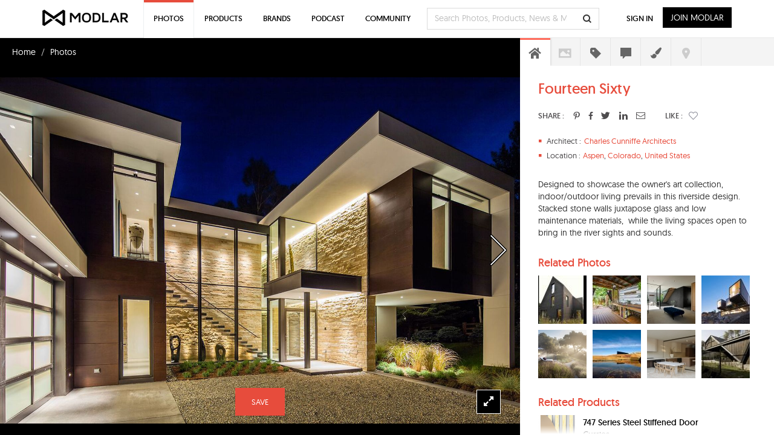

--- FILE ---
content_type: text/html; charset=UTF-8
request_url: https://www.modlar.com/photos/10124/fourteen-sixty/
body_size: 25932
content:
	<!DOCTYPE html>
<html xmlns="http://www.w3.org/1999/xhtml" xmlns:og="http://ogp.me/ns#" xmlns:fb="https://www.facebook.com/2008/fbml">
<head prefix="og: http://ogp.me/ns# fb: http://ogp.me/ns/fb# article: http://ogp.me/ns/article#">
<meta http-equiv=Content-Type content="text/html; charset=utf-8"/>
<meta http-equiv=X-UA-Compatible content="IE=edge"/>
<meta name=viewport content="width=device-width, initial-scale=1">
<title>Fourteen Sixty - modlar.com</title>
<link rel=canonical href="https://www.modlar.com/photos/10124/fourteen-sixty/"/>
<meta name=description content=" Designed to showcase the owner's art collection, indoor/outdoor living prevails in this riverside design. Stacked stone walls juxtapose g..."/>
<meta name=keywords content="charles cunniffe architects,single-family residences,luxury residences,modern,concrete,glass,masonry,steel,stone,wood"/>
<meta name=twitter:card content=summary_large_image />
<meta name=twitter:site content="@ModlarHQ"/>
<meta name=twitter:site:id content=31695944 />
<meta property=fb:app_id content=214292845250622 />
<meta property=og:site_name content=Modlar />
<meta property=og:type content=article />
<meta property=og:url content="https://www.modlar.com/photos/10124/fourteen-sixty/"/>
<meta property=og:title content="Fourteen Sixty - modlar.com"/>
<meta property=og:description content=" Designed to showcase the owner's art collection, indoor/outdoor living prevails in this riverside design. Stacked stone walls juxtapose g..."/>
<meta property=og:image content="https://cdn.modlar.com/photos/10124/img/s_600_600/fourteen_sixty_59fa559e68188.jpg"/>
<meta name=apple-mobile-web-app-capable content=yes />
<meta name=apple-mobile-web-app-status-bar-style content=black />
<link rel=apple-touch-icon-precomposed href="https://cdn.modlar.com/img/ios/apple-touch-icon.png"/>
<link href="https://www.modlar.com/favicon.ico" rel="shortcut icon"/>
<link rel=mask-icon href="https://cdn.modlar.com/img/layout/logo_modlar.svg" color=black>
<script type="498665931a08a6c3f3388d24-text/javascript">function getDevicePixelRatio(){if(typeof window.devicePixelRatio==='undefined'){return 1;}return window.devicePixelRatio;}document.cookie='devicePixelRatio='+getDevicePixelRatio()+'; path=/';</script>	<link href="/bootstrap/css/bootstrap.min.1510552591.css" rel=stylesheet type="text/css"/>
<link href="/js/jquery/jquery-ui-1.9.0/css/smoothness/jquery-ui-1.9.0.min.1510552593.css" rel=stylesheet type="text/css">
<link href="/js/plugins/jscrollpane/style/jquery.jscrollpane.1510552593.css" rel=stylesheet type="text/css"/>	<link href="/css/common.1680934400.css" rel=stylesheet type="text/css"/>
<link href="/css/bootstrap-override.1549695149.css" rel=stylesheet type="text/css"/>
<link href="/inc/fonts/black-tie/css/black-tie.min.1510552592.css" rel=stylesheet type="text/css"/>
<link href="/inc/fonts/font-awesome/css/font-awesome.min.1510552592.css" rel=stylesheet type="text/css"/>
<link href="/js/plugins/bootstrap-select/bootstrap-select.min.1510552593.css" rel=stylesheet type="text/css"/>
<link href="/css/spinkit/css/spinkit.1510552591.css" rel=stylesheet type="text/css"/>
<link href="/css/photos.1680934400.css" rel=stylesheet type="text/css"/>
<link href="/css/contact-dialog.1519154666.css" rel=stylesheet type="text/css"/>
<!--[if lt IE 9]>
			<script src="https://oss.maxcdn.com/libs/html5shiv/3.7.0/html5shiv.js"></script>
			<script src="https://oss.maxcdn.com/libs/respond.js/1.4.2/respond.min.js"></script>
		<![endif]-->
<script src="https://www.googletagmanager.com/gtag/js?id=G-XESBYTYMQZ" async type="498665931a08a6c3f3388d24-text/javascript"></script>
<script type="498665931a08a6c3f3388d24-text/javascript">window.dataLayer=window.dataLayer||[];function gtag(){dataLayer.push(arguments);}gtag('js',new Date());gtag('config','G-XESBYTYMQZ');</script>
<script type="498665931a08a6c3f3388d24-text/javascript">(function(h,o,t,j,a,r){h.hj=h.hj||function(){(h.hj.q=h.hj.q||[]).push(arguments)};h._hjSettings={hjid:3793729,hjsv:6};a=o.getElementsByTagName('head')[0];r=o.createElement('script');r.async=1;r.src=t+h._hjSettings.hjid+j+h._hjSettings.hjsv;a.appendChild(r);})(window,document,'https://static.hotjar.com/c/hotjar-','.js?sv=');</script>
<script type="498665931a08a6c3f3388d24-text/javascript">var $buoop={notify:{i:-2,f:-2,o:-2,s:-2,c:-2},unsecure:true,unsupported:false,api:5,text:"We've detected that you're using an out-of-date browser. Update your browser for more security, speed and the best possible experience on our site.",url:'/browser/'};function $buo_f(){var e=document.createElement('script');e.src='//browser-update.org/update.min.js';document.body.appendChild(e);};try{document.addEventListener('DOMContentLoaded',$buo_f,false)}catch(e){window.attachEvent('onload',$buo_f)}</script><script src="https://www.google.com/recaptcha/api.js?render=6LdrAS4aAAAAAOpcsnXkI1clagnsrXBsGxxYRznx" type="498665931a08a6c3f3388d24-text/javascript"></script>
</head>
<body><noscript><meta HTTP-EQUIV="refresh" content="0;url='http://www.modlar.com/photos/10124/fourteen-sixty/?PageSpeed=noscript'" /><style><!--table,div,span,font,p{display:none} --></style><div style="display:block">Please click <a href="http://www.modlar.com/photos/10124/fourteen-sixty/?PageSpeed=noscript">here</a> if you are not redirected within a few seconds.</div></noscript>
<div id=fb-root></div>
<script type="498665931a08a6c3f3388d24-text/javascript">window.fbAsyncInit=function(){FB.init({appId:'214292845250622',xfbml:true,version:'v10.0',cookie:true,status:true});FB.getLoginStatus(function(response){if(response.status==='connected'){var uid=response.authResponse.userID;var accessToken=response.authResponse.accessToken;}else if(response.status==='not_authorized'){}});};(function(d,s,id){var js,fjs=d.getElementsByTagName(s)[0];if(d.getElementById(id))return;js=d.createElement(s);js.id=id;js.src="//connect.facebook.net/en_US/sdk.js";fjs.parentNode.insertBefore(js,fjs);}(document,'script','facebook-jssdk'));</script>
<div class=umsg>
</div>
<div id=photo-page class=row>
<div style="padding-left: 20px; min-height: 46px; padding-top: 12px;">
<ul class=breadcrumb style="margin-bottom: 0;">
<li><a href="/" style="color: #ffffff;">Home</a></li>
<li><a href="/photos/" style="color: #ffffff;">Photos</a></li>
</ul>
</div>
<div id=photo-view class="col-xs-12 nav-open">
<div id=10124 class=photo-image>
<span><img src="https://cdn.modlar.com/photos/10124/img/s_1920_x_lq/fourteen_sixty_59fa559e68188.jpg" data-hq-src="https://cdn.modlar.com/photos/10124/img/s_1920_x/fourteen_sixty_59fa559e68188.jpg" data-preload="https://cdn.modlar.com/photos/10124/img/s_992_x/fourteen_sixty_59fa559e68188.jpg https://cdn.modlar.com/photos/10124/img/s_768_x/fourteen_sixty_59fa559e68188.jpg https://cdn.modlar.com/photos/10124/img/s_600_600/fourteen_sixty_59fa559e68188.jpg https://cdn.modlar.com/photos/10124/img/s_480_x/fourteen_sixty_59fa559e68188.jpg" srcset="https://cdn.modlar.com/photos/10124/img/s_1920_x_lq/fourteen_sixty_59fa559e68188.jpg 1382w, https://cdn.modlar.com/photos/10124/img/s_992_x_lq/fourteen_sixty_59fa559e68188.jpg 992w, https://cdn.modlar.com/photos/10124/img/s_768_x_lq/fourteen_sixty_59fa559e68188.jpg 768w, https://cdn.modlar.com/photos/10124/img/s_480_x_lq/fourteen_sixty_59fa559e68188.jpg 480w" data-srcset-replace="https://cdn.modlar.com/photos/10124/img/s_1920_x/fourteen_sixty_59fa559e68188.jpg 1382w, https://cdn.modlar.com/photos/10124/img/s_992_x/fourteen_sixty_59fa559e68188.jpg 992w, https://cdn.modlar.com/photos/10124/img/s_768_x/fourteen_sixty_59fa559e68188.jpg 768w, https://cdn.modlar.com/photos/10124/img/s_480_x/fourteen_sixty_59fa559e68188.jpg 480w" alt="Fourteen Sixty" title="Fourteen Sixty" class="img-responsive "/></span>
</div>
<a href="/photos/7593/black-villa-exterior/" class="photo-nav photo-next"><i class="btl bt-angle-right"></i></a>	<div id=photo-expand class="photo-expand hidden-xs hidden-sm"><i class="fa fa-expand"></i></div>
<div class="modlar-btn modlar-btn-light learn-more hidden-md hidden-lg">Learn More <i class="btr bt-angle-down"></i></div>
<a id=save-photo-10124 href="/sign-up/" data-auth-action=photo_save data-auth-action-id=10124 class="modlar-btn save-to-folder pull-left">SAVE</a>
</div>
<div id=photo-sidebar class="col-xs-12 nav-open">
<div id=photo-info>
<div class=photo-info-scroll>
<div class=photo-info-body>
<div class="photo-info overview">
<h1>Fourteen Sixty</h1>
<div class="photo-share pull-left">
<div class=title>SHARE :</div>
<a id=photo-pinterest href="https://www.pinterest.com/pin/create/button/?url=https%3A%2F%2Fwww.modlar.com%2Fphotos%2F10124%2Ffourteen-sixty%2F&media=https://cdn.modlar.com/photos/10124/img/s_600_600/fourteen_sixty_59fa559e68188.jpg&description=Fourteen+Sixty: Designed+to+showcase+the+owner%5C%27s+art+collection%2C+indoor%2Foutdoor+living+prevails+in+this+riverside+design.+Stacked+stone+walls+juxtapose+glass+and+low+maintenance+materials%2C%26nbsp%3B+while+the+living+spaces+open+to+bring+in+the+river+sights+an..." title="Fourteen+Sixty" class="pinterest popup"><i class="fab fab-pinterest-alt"></i></a>
<a id=photo-facebook href="" class=facebook target=_blank><i class="fab fab-facebook-alt"></i></a>
<a id=photo-twitter href="https://twitter.com/intent/tweet?text=Fourteen+Sixty&url=https://www.modlar.com/photos/10124%2Ffourteen-sixty/&via=modlarhq" class="twitter popup"><i class="fab fab-twitter"></i></a>
<a id=photo-linkedin href="https://www.linkedin.com/shareArticle?mini=true&url=https%3A%2F%2Fwww.modlar.com%2Fphotos%2F10124%2Ffourteen-sixty%2F&title=Fourteen+Sixty&summary=Designed+to+showcase+the+owner%5C%27s+art+collection%2C+indoor%2Foutdoor+living+prevails+in+this+riverside+design.+Stacked+stone+walls+juxtapose+glass+and+low+maintenance+materials%2C%26nbsp%3B+while+the+living+spaces+open+to+bring+in+the+river+sights+an...&source=modlar.com" class="linkedin popup"><i class="fab fab-linkedin-alt"></i></a>
<a href="#photorecommend" data-toggle=modal><i class="btr bt-envelope"></i></a>
<div class=title-like>LIKE :</div>
<div class="photo-like unlike">
<div id=r-10124 style="display:none;" class=p-like>0</div>
<a role=button href="/sign-up/" data-auth-action=photo_like data-auth-action-id="<?php echo $photo->id; ?>" style="margin: 0; color: #81828f;"><span class="btr bt-heart"></span></a>	</div>
</div>
<div class=clearfix></div>
<div class=overview-details>
<div class=overview-item style="padding-left: 76px;">
<div class=item><i class="glyphicon glyphicon-stop"></i><div>Architect : </div></div>
<a href="/search/photos/architect--charles cunniffe architects/" target=_blank>Charles Cunniffe Architects</a>
</div>
<div class=overview-item style="padding-left: 74px;"><div class=item><i class="glyphicon glyphicon-stop"></i><div>Location : </div></div><a href="/search/photos/query/Aspen/" target=_blank>Aspen</a>, <a href="/search/photos/query/Colorado/" target=_blank>Colorado</a>, <a href="/search/photos/query/United+States/" target=_blank>United States</a></div>	</div>
<div class=overview-intro><p>Designed to showcase the owner's art collection, indoor/outdoor living prevails in this riverside design. Stacked stone walls juxtapose glass and low maintenance materials,  while the living spaces open to bring in the river sights and sounds.<br/></p></div>	</div>
<div class="photo-info related-photos">
<h3>Related Photos</h3>
<div>
<a href="/photos/7593/black-villa-exterior/" target=_blank><img src="https://cdn.modlar.com/photos/7593/img/s_80_80_lq/001_5865825c544a5.jpg" data-hq-src="https://cdn.modlar.com/photos/7593/img/s_80_80/001_5865825c544a5.jpg" data-preload="https://cdn.modlar.com/photos/7593/img/s_1920_x/001_5865825c544a5.jpg" width=80 height=80 alt="Black Villa - Exterior" title="Black Villa - Exterior" class="img-responsive "/></a>
<a href="/photos/7107/green-gable-bungalow-outdoor-area/" target=_blank><img src="https://cdn.modlar.com/photos/7107/img/s_80_80_lq/2_583b640d56c41.jpg" data-hq-src="https://cdn.modlar.com/photos/7107/img/s_80_80/2_583b640d56c41.jpg" data-preload="https://cdn.modlar.com/photos/7107/img/s_1920_x/2_583b640d56c41.jpg" width=80 height=80 alt="Green Gable Bungalow - Outdoor Area" title="Green Gable Bungalow - Outdoor Area" class="img-responsive "/></a>
<a href="/photos/13530/bayview-residence-entrance/" target=_blank><img src="https://cdn.modlar.com/photos/13530/img/s_80_80_lq/bayview_residence_entrance_64a80843bade0.jpeg" data-hq-src="https://cdn.modlar.com/photos/13530/img/s_80_80/bayview_residence_entrance_64a80843bade0.jpeg" data-preload="https://cdn.modlar.com/photos/13530/img/s_1920_x/bayview_residence_entrance_64a80843bade0.jpeg" width=80 height=80 alt="Bayview Residence - Entrance" title="Bayview Residence - Entrance" class="img-responsive "/></a>
<a href="/photos/318/caterpillar-house-exterior/" target=_blank><img src="https://cdn.modlar.com/photos/318/img/s_80_80_lq/caterpillar_house_55898a3424664.jpg" data-hq-src="https://cdn.modlar.com/photos/318/img/s_80_80/caterpillar_house_55898a3424664.jpg" data-preload="https://cdn.modlar.com/photos/318/img/s_1920_x/caterpillar_house_55898a3424664.jpg" width=80 height=80 alt="Caterpillar House - Exterior" title="Caterpillar House - Exterior" class="img-responsive "/></a>
<a href="/photos/17149/mesa-trail/" target=_blank><img src="https://cdn.modlar.com/photos/17149/img/s_80_80_lq/mesa_trail_67d5592fcbc6d.jpeg" data-hq-src="https://cdn.modlar.com/photos/17149/img/s_80_80/mesa_trail_67d5592fcbc6d.jpeg" data-preload="https://cdn.modlar.com/photos/17149/img/s_1920_x/mesa_trail_67d5592fcbc6d.jpeg" width=80 height=80 alt="Mesa Trail" title="Mesa Trail" class="img-responsive "/></a>
<a href="/photos/7703/the-fogo-long-studio-exteriorlandscape/" target=_blank><img src="https://cdn.modlar.com/photos/7703/img/s_80_80_lq/003_586c16aa3114a.jpg" data-hq-src="https://cdn.modlar.com/photos/7703/img/s_80_80/003_586c16aa3114a.jpg" data-preload="https://cdn.modlar.com/photos/7703/img/s_1920_x/003_586c16aa3114a.jpg" width=80 height=80 alt="The Fogo Long Studio - Exterior/Landscape" title="The Fogo Long Studio - Exterior/Landscape" class="img-responsive "/></a>
<a href="/photos/19275/sol-manly-terraces/" target=_blank><img src="https://cdn.modlar.com/photos/19275/img/s_80_80_lq/sol_manly_terraces_68dc9df041bb3.jpeg" data-hq-src="https://cdn.modlar.com/photos/19275/img/s_80_80/sol_manly_terraces_68dc9df041bb3.jpeg" data-preload="https://cdn.modlar.com/photos/19275/img/s_1920_x/sol_manly_terraces_68dc9df041bb3.jpeg" width=80 height=80 alt="SOL Manly Terraces" title="SOL Manly Terraces" class="img-responsive "/></a>
<a href="/photos/724/casadetodos-exterior/" target=_blank><img src="https://cdn.modlar.com/photos/724/img/s_80_80_lq/casadeotodos_4_55c21daa78541.jpg" data-hq-src="https://cdn.modlar.com/photos/724/img/s_80_80/casadeotodos_4_55c21daa78541.jpg" data-preload="https://cdn.modlar.com/photos/724/img/s_1920_x/casadeotodos_4_55c21daa78541.jpg" width=80 height=80 alt="Casadetodos - Exterior" title="Casadetodos - Exterior" class="img-responsive "/></a>
<div class=clearfix></div>
</div>
</div>
<div class="photo-info related-products">
<h3>Related Products</h3>
<div class=related-product>
<a href="/brands/curries/747-series-steel-stiffened-door/" id=product15362 class=trkg-product-click data-click-from=photo-related target=_blank><img src="https://cdn.modlar.com/products/15362/img/s_64_64_lq/747_series_steel_stiffened_door_599a366db5721.png" data-hq-src="https://cdn.modlar.com/products/15362/img/s_64_64/747_series_steel_stiffened_door_599a366db5721.png" data-preload="https://cdn.modlar.com/products/15362/img/s_595_595/747_series_steel_stiffened_door_599a366db5721.png" width=64 height=64 alt="747 Series Steel Stiffened Door" title="747 Series Steel Stiffened Door" class="img-responsive "/></a>
<a href="/brands/curries/747-series-steel-stiffened-door/" id=product15362 class=trkg-product-click data-click-from=photo-related target=_blank>747 Series Steel Stiffened Door</a>
<a href="/brands/curries/" id=brand2501 class="related-product-brand trkg-brand-click" target=_blank>Curries</a>
</div>
<div class=related-product>
<a href="/brands/vistamatic-privacy-glass-solutions/clarity-privacy-glass/" id=product17381 class=trkg-product-click data-click-from=photo-related target=_blank><img src="https://cdn.modlar.com/products/17381/img/s_64_64_lq/clarity_privacy_glass_59bf38c32a091.jpg" data-hq-src="https://cdn.modlar.com/products/17381/img/s_64_64/clarity_privacy_glass_59bf38c32a091.jpg" data-preload="https://cdn.modlar.com/products/17381/img/s_595_595/clarity_privacy_glass_59bf38c32a091.jpg" width=64 height=64 alt="Clarity Privacy glass" title="Clarity Privacy glass" class="img-responsive "/></a>
<a href="/brands/vistamatic-privacy-glass-solutions/clarity-privacy-glass/" id=product17381 class=trkg-product-click data-click-from=photo-related target=_blank>Clarity Privacy glass</a>
<a href="/brands/vistamatic-privacy-glass-solutions/" id=brand2678 class="related-product-brand trkg-brand-click" target=_blank>VISTAMATIC Privacy Glass Solutions</a>
</div>
<div class=related-product>
<a href="/brands/nabco/icu-swing-door-package-gt2300/" id=product12116 class=trkg-product-click data-click-from=photo-related target=_blank><img src="https://cdn.modlar.com/products/12116/img/s_64_64_lq/icu_swing_door_package_gt2300_593e86035c2db.jpg" data-hq-src="https://cdn.modlar.com/products/12116/img/s_64_64/icu_swing_door_package_gt2300_593e86035c2db.jpg" data-preload="https://cdn.modlar.com/products/12116/img/s_595_595/icu_swing_door_package_gt2300_593e86035c2db.jpg" width=64 height=64 alt="ICU Swing Door Package - GT2300" title="ICU Swing Door Package - GT2300" class="img-responsive "/></a>
<a href="/brands/nabco/icu-swing-door-package-gt2300/" id=product12116 class=trkg-product-click data-click-from=photo-related target=_blank>ICU Swing Door Package - GT2300</a>
<a href="/brands/nabco/" id=brand2072 class="related-product-brand trkg-brand-click" target=_blank>NABCO</a>
</div>
<div class=related-product>
<a href="/brands/windsor-windows-doors/windsor-revive-hybrid-pocket-replacement-double-hung-windows/" id=product20335 class=trkg-product-click data-click-from=photo-related target=_blank><img src="https://cdn.modlar.com/products/20335/img/s_64_64_lq/windsor_revive_hybrid_pocket_replacement_double_hung_windows_5a53dd00adaea.jpg" data-hq-src="https://cdn.modlar.com/products/20335/img/s_64_64/windsor_revive_hybrid_pocket_replacement_double_hung_windows_5a53dd00adaea.jpg" data-preload="https://cdn.modlar.com/products/20335/img/s_595_595/windsor_revive_hybrid_pocket_replacement_double_hung_windows_5a53dd00adaea.jpg" width=64 height=64 alt="Windsor Revive™ Hybrid Pocket Replacement Double Hung Windows" title="Windsor Revive™ Hybrid Pocket Replacement Double Hung Windows" class="img-responsive "/></a>
<a href="/brands/windsor-windows-doors/windsor-revive-hybrid-pocket-replacement-double-hung-windows/" id=product20335 class=trkg-product-click data-click-from=photo-related target=_blank>Windsor Revive™ Hybrid Pocket Replacement Double Hung Windows</a>
<a href="/brands/windsor-windows-doors/" id=brand2928 class="related-product-brand trkg-brand-click" target=_blank>Windsor Windows & Doors</a>
</div>
<div class=related-product>
<a href="/brands/mobilflex/system-s-525-folding-grill/" id=product16707 class=trkg-product-click data-click-from=photo-related target=_blank><img src="https://cdn.modlar.com/products/16707/img/s_64_64_lq/system_s_525_folding_grill_59ae0cbe5632b.jpg" data-hq-src="https://cdn.modlar.com/products/16707/img/s_64_64/system_s_525_folding_grill_59ae0cbe5632b.jpg" data-preload="https://cdn.modlar.com/products/16707/img/s_595_595/system_s_525_folding_grill_59ae0cbe5632b.jpg" width=64 height=64 alt="System S-525 Folding Grill" title="System S-525 Folding Grill" class="img-responsive "/></a>
<a href="/brands/mobilflex/system-s-525-folding-grill/" id=product16707 class=trkg-product-click data-click-from=photo-related target=_blank>System S-525 Folding Grill</a>
<a href="/brands/mobilflex/" id=brand2595 class="related-product-brand trkg-brand-click" target=_blank>MobilFlex</a>
</div>
</div>
<div class="photo-info project-type tags">
<h2>Project Type</h2>
<a href="/photos/residential-buildings/single-family-residences/" target=_blank><span class=label>Single-Family Residences</span></a>
<a href="/photos/residential-buildings/luxury-residences/" target=_blank><span class=label>Luxury Residences</span></a>
</div>
<div class="photo-info style tags">
<h2>Architectural Style</h2>
<a href="/search/photos/style--modern/" target=_blank><span class=label>Modern</span></a>
</div>
<div class="photo-info materials tags">
<h2>Materials in the Photo</h2>
<a href="/search/photos/material--concrete/" target=_blank><span class=label>Concrete</span></a>
<a href="/search/photos/material--glass/" target=_blank><span class=label>Glass</span></a>
<a href="/search/photos/material--masonry/" target=_blank><span class=label>Masonry</span></a>
<a href="/search/photos/material--steel/" target=_blank><span class=label>Steel</span></a>
<a href="/search/photos/material--stone/" target=_blank><span class=label>Stone</span></a>
<a href="/search/photos/material--wood/" target=_blank><span class=label>Wood</span></a>
</div>
<div class="photo-info questions">
<div class=ask-photo-question>
<a href="/sign-up/" data-auth-action=photo_question_ask class="modlar-btn pull-right">Ask Community</a>
<h3 class=pull-left>Ask a Question</h3>
<div class=clearfix></div>
</div>
<div id=photo-questions>
</div>
</div>
<div class="photo-info color">
<h3>Color</h3>
<div class=hex-color style="background-color: #452f22;"></div>
<div class=hex-color style="background-color: #010427;"></div>
<div class=hex-color style="background-color: #896f4a;"></div>
<div class=hex-color style="background-color: #977e56;"></div>
<div class=hex-color style="background-color: #d6c8ad;"></div>
<div class=hex-color style="background-color: #d3b97e;"></div>
<div class=clearfix></div>
</div>
<div class="photo-info description"><div class=overview-description><p><br/></p></div></div>	</div>
</div>
</div>
<div id=photo-tabs>
<ul>
<li data-photo-tab-id=overview class=current><i class="bts bt-home"></i></li>
<li data-photo-tab-id=project-photos class=disabled><i class="bts bt-photo"></i></li>
<li data-photo-tab-id=tags><i class="bts bt-label"></i></li>
<li data-photo-tab-id=questions><i class="bts bt-comment"></i></li>
<li data-photo-tab-id=color><i class="fa fa-paint-brush"></i></li>
<li data-photo-tab-id=location class=disabled><i class="bts bt-map-marker"></i></li>
</ul>
</div>
</div>
</div>
<div id=photo-hotspot-add class="modal fade">
<div class=modal-dialog>
<div class=modal-content>
<i class="btl bt-times hotspot-add-close" data-dismiss=modal aria-label=Close></i>
<div class=modal-body>
<div class=hotspot-add-details>
<div id=carousel-hotspot-save-success class=carousel data-ride=carousel data-interval=false>
<div class=carousel-inner role=listbox>
<div class="item active">
<h3>Add hotspot</h3>
<p>To add a new hotspot, search product title and click the "Save" button.</p>
<form id=hotspotaddfrm>
<input id=item_id type=hidden name=item_id value=10124 />
<input id=hotspot_type type=hidden name=hotspot_type value=photo />
<input id=posx type=hidden name=posx value=""/>
<input id=posy type=hidden name=posy value=""/>
<input type=hidden id=hotspot_product_id name=hotspot_product_id value=""/>
<span><strong>Select Product</strong> <span class=req>*</span></span>
<div class=form-group>
<div id=hotspot-product-error class=hotspot-product-error style="display:none;"></div>
<input id=hotspot_product type=text name=hotspot_product value="" class=form-control>
</div>
<button type=submit class="modlar-btn save-hotspot-btn">SAVE</button>
</form>
</div>
<div class="item hotspot-save-success">
<h3>Hotspot added</h3>
<p>Go to Modlar Webmin to edit or publish the hotspot.</p>
<a href="" class="modlar-btn hotspot-edit-btn" target=_blank>GO TO WEBMIN</a>
</div>
</div>
</div>
</div>
</div>
</div>
</div>
</div>
<div id=hotspot-cursor>Click to add Hotspot</div>
<div id=photorecommend class="modal fade">
<div class=modal-dialog>
<form id=photo-recommend-frm>
<div class=modal-content>
<div class=modal-header>
<button type=button class=close data-dismiss=modal aria-hidden=true><i class="btl bt-times"></i></button>
<h4 class=modal-title>Share this Photo</h4>
<div id=photo-recommend-error class=photo-recommend-error style="display:none;"></div>
</div>
<div class=modal-body>
<div class=form-group>
<label for=photo_recommended_your_name>Your Name<span class=req>*</span></label>
<input id=photo_recommended_your_name class=form-control type=text name=photo_recommended_your_name size=30 maxlength=80 value="">
</div>
<div class=form-group style="margin-top: 25px;">
<label for=photo_recommended_recipient_name>Recipient Name<span class=req>*</span></label>
<input id=photo_recommended_recipient_name class=form-control type=text name=photo_recommended_recipient_name size=30 maxlength=80 value="">
</div>
<div class=form-group style="margin-top: 25px;">
<label for=photo_recommended_recipient_email>Recipient Email<span class=req>*</span></label>
<input id=photo_recommended_recipient_email class=form-control type=text name=photo_recommended_recipient_email size=30 maxlength=80 value="">
</div>
<div class=form-group style="margin-top: 25px;">
<label for=photo_recommended_message>Message</label>
<textarea id=photo_recommended_message class=form-control name=photo_recommended_message rows=4></textarea>
</div>
</div>
<div class=modal-footer>
<div class=row>
<div class="col-xs-6 col-sm-6 col-md-6 col-lg-6" style="padding-right: 5px;"><button class="modlar-btn photo-recommend-cancel btn-block" data-dismiss=modal>Cancel</button></div>
<div class="col-xs-6 col-sm-6 col-md-6 col-lg-6" style="padding-left: 5px;"><button class="modlar-btn photo-recommend-btn btn-block" type=submit>Send</button></div>
</div>
</div>
</div>
</form>
</div>
</div>
<div id=ask-question-popup class="modal fade">
<div class=modal-dialog>
<form id=questionfrm>
<input type=hidden name=question_topic value=7 />
<div class=modal-content>
<div class=modal-header>
<button type=button class=close data-dismiss=modal aria-hidden=true><i class="btl bt-times"></i></button>
<h4>Ask a Question about this Photo</h4>
<div id=ask-question-error class=modlar-answers-error style="display:none;"></div>
</div>
<div class=modal-body>
<div class=form-group>
<textarea id=question name=question rows=1 maxlength=120 class=form-control placeholder="Write your question here. (eg. where can I find this material?)"></textarea>
</div>
<div class=form-group style="margin-top: 25px;">
<textarea id=questiondetails name=questiondetails rows=7 class=form-control placeholder="Tell us the details here. (Optional)"></textarea>
</div>
<p>Discuss products and projects with your online Modlar community.</p>
</div>
<div class=modal-footer>
<div class=row>
<div class="col-xs-6 col-sm-6 col-md-6 col-lg-6" style="padding-right:5px;"><button class="modlar-btn ask-question-cancel btn-block" data-dismiss=modal>Cancel</button></div>
<div class="col-xs-6 col-sm-6 col-md-6 col-lg-6" style="padding-left:5px;"><button class="modlar-btn ask-question-btn btn-block" data-question-type=photo data-question-type-id=10124 type=submit>Ask a Question</button></div>
</div>
</div>
</div>
</form>
</div>
</div>
<nav>
<div id=modlar-nav class="navbar navbar-default navbar-fixed-top" role=navigation>
<div class=container>
<div class=navbar-header>
<button id=mobile-search type=button class=navbar-search-mobile data-toggle=collapse data-target="#nav-mobile-search" onclick="if (!window.__cfRLUnblockHandlers) return false; update_mobile_form();" data-cf-modified-498665931a08a6c3f3388d24-=""><i class="btb bt-search"></i></button>
<button type=button class=navbar-toggle data-toggle=collapse data-target=.modlar-header>
<span class=sr-only>Toggle navigation</span>
<span class=icon-bar></span>
<span class=icon-bar></span>
<span class=icon-bar></span>
<span class=icon-bar></span>
</button>
<a class=navbar-brand href="/"></a>
</div>
<button id=tablet-search type=button class=navbar-search-tablet data-toggle=collapse data-target="#nav-mobile-search" onclick="if (!window.__cfRLUnblockHandlers) return false; update_mobile_form();" data-cf-modified-498665931a08a6c3f3388d24-=""><i class="btb bt-search"></i></button>
<div class="collapse navbar-collapse modlar-header">
<ul class="nav navbar-nav navbar-left visible-xs-block">
<li><a href="/photos/">Photos</a></li>
<li><a href="/products/">Products</a></li>
<li><a href="/brands/">Brands</a></li>
<li><a href="/news/">News</a></li>
<li><a href="/modernarchitect/">Podcast</a></li>
<li><a href="/answers/">Q &amp; A</a></li>
<li><a href="/bim-cad-sharing/">BIM/CAD Sharing</a></li>
</ul>
<ul class="nav navbar-nav navbar-left hidden-xs">
<li class="dropdown active">
<a href="/photos/">Photos</a>
<ul class="dropdown-menu photos">
<li class=photo-collections>
<div class=dropdown-menu-subtitle><a href="/photos/collections/">Explore Photo Collections</a></div>
<div class=dropdown-menu-border></div>
</li>
<li>
<div class=dropdown-menu-subtitle>Browse Photos by Project Type</div>
<div class=pull-left>
<a href="/photos/art-and-entertainment/">Art and Entertainment</a><a href="/photos/cafes-and-restaurants/">Cafes and Restaurants</a><a href="/photos/commercial-and-retail/">Commercial and Retail</a><a href="/photos/exhibitions-and-events/">Exhibitions and Events</a><a href="/photos/healthcare/">Healthcare</a>	</div>
<div class=pull-left>
<a href="/photos/industrial-design/">Industrial Design</a><a href="/photos/industry/">Industry</a><a href="/photos/infrastructures/">Infrastructures</a><a href="/photos/interiors/">Interiors</a><a href="/photos/offices/">Offices</a>	</div>
<div class=pull-left>
<a href="/photos/public-buildings/">Public Buildings</a><a href="/photos/public-spaces-and-landscape/">Public Spaces and Landscape</a><a href="/photos/recovery-restoration-and-refurbishment/">Recovery, Restoration and Refurbishment</a><a href="/photos/religious-buildings/">Religious Buildings</a><a href="/photos/residential-buildings/">Residential Buildings</a>	</div>
<div class=pull-left>
<a href="/photos/skyscrapers/">Skyscrapers</a><a href="/photos/sport-and-leisure/">Sport and Leisure</a><a href="/photos/teaching-and-research/">Teaching and Research</a><a href="/photos/tourism-and-wellness/">Tourism and Wellness</a><a href="/photos/urban-planning/">Urban Planning</a>	<a href="/photos/"><strong>View All</strong></a>	</div>
</li>
</ul>
</li>
<li class=dropdown>
<a href="/products/">Products</a>
<ul class="dropdown-menu products">
<li>
<div class=dropdown-menu-subtitle>Browse Products by Category</div>
<div class=pull-left>
<a href="/products/appliances/">Appliances</a><a href="/products/bathroom/">Bathroom</a><a href="/products/doors/">Doors</a><a href="/products/electrical/">Electrical</a><a href="/products/elevators/">Elevators</a>	</div>
<div class=pull-left>
<a href="/products/finishes/">Finishes</a><a href="/products/fireplaces/">Fireplaces</a><a href="/products/flooring/">Flooring</a><a href="/products/furniture/">Furniture</a><a href="/products/hvac/">HVAC</a>	</div>
<div class=pull-left>
<a href="/products/interior-design/">Interior Design</a><a href="/products/kitchen/">Kitchen</a><a href="/products/lighting/">Lighting</a><a href="/products/masonry/">Masonry</a><a href="/products/miscellaneous/">Miscellaneous</a>	</div>
<div class=pull-left>
<a href="/products/outdoor/">Outdoor</a><a href="/products/paints/">Paints</a><a href="/products/plumbing/">Plumbing</a><a href="/products/railings/">Railings</a><a href="/products/roofing/">Roofing</a>	</div>
<div class=pull-left>
<a href="/products/siding/">Siding</a><a href="/products/stairs/">Stairs</a><a href="/products/stone/">Stone</a><a href="/products/walls/">Walls</a><a href="/products/windows/">Windows</a>	<a href="/products/"><strong>View All</strong></a>	</div>
<div class=clearfix></div>
<div class=dropdown-menu-border></div>
</li>
<li>
<div class="dropdown-menu-subtitle pull-left browse-project-types">Browse Products by Project Type</div>
<div class=pull-left><a href="/products/project-type/residential/">Residential</a></div>
<div class=pull-left><a href="/products/project-type/commercial/">Commercial</a></div>
</li>
</ul>
</li>
<li class=dropdown>
<a href="/brands/">Brands</a>
<ul class="dropdown-menu brands">
<li class=brand-index>
<div><strong>Brand Index</strong></div>
<span><a href="/brands/a/">A</a></span>
<span><a href="/brands/b/">B</a></span>
<span><a href="/brands/c/">C</a></span>
<span><a href="/brands/d/">D</a></span>
<span><a href="/brands/e/">E</a></span>
<span><a href="/brands/f/">F</a></span>
<span><a href="/brands/g/">G</a></span>
<span><a href="/brands/h/">H</a></span>
<span><a href="/brands/i/">I</a></span>
<span><a href="/brands/j/">J</a></span>
<span><a href="/brands/k/">K</a></span>
<span><a href="/brands/l/">L</a></span>
<span><a href="/brands/m/">M</a></span>
<span><a href="/brands/n/">N</a></span>
<span><a href="/brands/o/">O</a></span>
<span><a href="/brands/p/">P</a></span>
<span><a href="/brands/q/">Q</a></span>
<span><a href="/brands/r/">R</a></span>
<span><a href="/brands/s/">S</a></span>
<span><a href="/brands/t/">T</a></span>
<span><a href="/brands/u/">U</a></span>
<span><a href="/brands/v/">V</a></span>
<span><a href="/brands/w/">W</a></span>
<span><a href="/brands/x/">X</a></span>
<span><a href="/brands/y/">Y</a></span>
<span><a href="/brands/z/">Z</a></span>
<span><a href="/brands/0-9/">0-9</a></span>
<span><a href="/brands/"><strong>View All</strong></a></span>
</li>
<li class=featured-brands>
<div><strong>Featured Brands</strong></div>
<a href="/brands/moso-bamboo-outdoor"><img src="https://cdn.modlar.com/brands/3026/logo/s_93_39/moso_bamboo_outdoor_684b58ddf1a2f.jpeg" width=93 height=39 alt="MOSO® Bamboo Outdoor Modlar Brand" title="MOSO® Bamboo Outdoor Modlar Brand"/></a>
<a href="/brands/ppg-paints"><img src="https://cdn.modlar.com/brands/3024/logo/s_93_39/ppg_paints_64404718666dd.png" width=93 height=39 alt="PPG Paints Modlar Brand" title="PPG Paints Modlar Brand"/></a>
<a href="/brands/freeaxez"><img src="https://cdn.modlar.com/brands/3027/logo/s_93_39/freeaxez_687511f0a1671.png" width=93 height=39 alt="FreeAxez Modlar Brand" title="FreeAxez Modlar Brand"/></a>
<a href="/brands/delta-faucet"><img src="https://cdn.modlar.com/brands/43/logo/s_93_39/delta_faucet_63657684a5d1c.png" width=93 height=39 alt="Delta Faucet Modlar Brand" title="Delta Faucet Modlar Brand"/></a>
<a href="/brands/brizo"><img src="https://cdn.modlar.com/brands/42/logo/s_93_39/brizo_56e8cc27b2346.jpg" width=93 height=39 alt="Brizo Modlar Brand" title="Brizo Modlar Brand"/></a>
<a href="/brands/durasein"><img src="https://cdn.modlar.com/brands/3023/logo/s_93_39/durasein_62bbb67b533fb.png" width=93 height=39 alt="Durasein Modlar Brand" title="Durasein Modlar Brand"/></a>
</li>
</ul>
</li>
<li><a href="/modernarchitect/">Podcast</a></li>
<li class=dropdown>
<a href="/answers/">Community</a>
<ul class=dropdown-menu>
<li><a href="/news/">News</a></li>
<li><a href="/answers/">Q &amp; A</a></li>
<li><a href="/bim-cad-sharing/">BIM/CAD Sharing</a></li>
</ul>
</li>
</ul>
<div id=modlar-search>
<form action="/search/" method=post role=form class="navbar-form navbar-left">
<input type=hidden name=action value=search />
<input type=hidden id=modlar-search-type name=modlar-search-type value=photos />
<input id=modlar-search-box name=q type=text value="" class=form-control placeholder="Search Photos, Products, News & More..." autocomplete=off>
<button type=submit class="btn btn-modlar-search"><i class="btb bt-search"></i></button>
</form>
<div id=modlar-search-autocomplete></div>
</div>
<ul class="nav navbar-nav navbar-right">
<li><a href="/sign-in/" class=btn-sign-in>Sign In</a></li>
<li><a href="/sign-up/" class="btn btn-join-now">Join Modlar</a></li>
</ul>
</div>
<div id=nav-mobile-search class=collapse>
<form action="/search/" method=post role=form class=navbar-form>
<input type=hidden name=action value=search />
<input type=hidden id=modlar-mobile-search-type name=modlar-search-type value=photos />
<div class=form-group><input name=q type=text value="" class=form-control placeholder="Search Photos, Products, News & More..."/></div>
<button type=submit class="btn btn-modlar-search"><i class="btb bt-search"></i></button>
</form>
</div>
<script type="498665931a08a6c3f3388d24-text/javascript">function update_mobile_form(e){$('#mobile-search').css('color',(($('#mobile-search').css('color')=='rgb(231, 76, 60)')?'':'rgb(231, 76, 60)'));}</script>
</div>
</div>
</nav>
<div id=hidden-check-xs class=hidden-xs></div>
<div id=hidden-check-sm class=hidden-sm></div>
<div id=hidden-check-md class=hidden-md></div>
<div id=hidden-check-lg class=hidden-lg></div>
<script src="/js/jquery/jquery.min.1510552593.js" type="498665931a08a6c3f3388d24-text/javascript"></script>
<script src="/js/jquery/jquery-migrate.min.1510552593.js" type="498665931a08a6c3f3388d24-text/javascript"></script>
<script src="/js/jquery/jquery-ui-1.9.0/js/jquery-ui-1.9.0.min.1510552593.js" type="498665931a08a6c3f3388d24-text/javascript"></script>
<script src="/js/modlar/jquery-extend.1510552593.js" type="498665931a08a6c3f3388d24-text/javascript"></script>
<script src="/js/plugins/jquery-visible/jquery.visible.min.1510552593.js" type="498665931a08a6c3f3388d24-text/javascript"></script>
<script src="/js/plugins/jscrollpane/script/jquery.mousewheel.1510552593.js" type="498665931a08a6c3f3388d24-text/javascript"></script>
<script src="/js/plugins/jscrollpane/script/jquery.jscrollpane.min.1510552593.js" type="498665931a08a6c3f3388d24-text/javascript"></script><script type="498665931a08a6c3f3388d24-text/javascript">function social_popup(shareType,width,height,href){var top=($(window).height()-height)/2;var left=($(window).width()-width)/2;switch(shareType){case'twitter':case'linkedin':case'pinterest':var url=href;break;}var opts='status=1'+',width='+width+',height='+height+',top='+top+',left='+left;window.open(url,'modlar',opts);}function time_between_short(start,end){var month_names=['January','February','March','April','May','June','July','August','September','October','November','December'];var start=new Date(start*1000);if(!end){var end=new Date().getTime();}else{var end=new Date(end*1000);}var time=end-start;if(time<60000){return'1m';}if(60000<time&&time<3600000){return Math.round(time/60000,0)+'m';}if(3600000<=time&&time<86400000){return Math.round(time/3600000,0)+'h';}if(86400000<=time&&time<604800000){return Math.round(time/86400000,0)+'d';}if(604800000<=time&&time<29030400000){var month_name=month_names[start.getUTCMonth()];return month_name.substr(0,3)+' '+start.getUTCDate()}if(time>29030400000){return start.getUTCFullYear();}}function time_limit(createstamp,minutes){var createstamp=createstamp*1000;if(!minutes){var minutes_to_seconds=60*60*1000;}else{var minutes_to_seconds=minutes*60*1000;}var current_time=new Date().getTime();if(current_time<(createstamp+minutes_to_seconds)){var timeleft=(createstamp+minutes_to_seconds)-current_time;return timeleft;}else{return false;};}function excerpt(str,max,dot,read_more){if(str&&max){if(str.length>max){str=(str.substr(0,max)).trim();if(str.substr(str.length-1)=='.'){str=(str.substr(0,str.length-1)).trim();}if(str.substr(str.length-2)=='. '){str=(str.substr(0,str.length-2)).trim();}if(dot){str=str+'...';}if(read_more){str=str+' '+read_more;}}return str;}}function shuffle(array,limit){var currentIndex=array.length,temporaryValue,randomIndex;while(0!==currentIndex){randomIndex=Math.floor(Math.random()*currentIndex);currentIndex-=1;temporaryValue=array[currentIndex];array[currentIndex]=array[randomIndex];array[randomIndex]=temporaryValue;}if(limit){return array.slice(0,limit);}else{return array;}}function addslashes(string){return string.replace(/\\/g,'\\\\').replace(/\u0008/g,'\\b').replace(/\t/g,'\\t').replace(/\n/g,'\\n').replace(/\f/g,'\\f').replace(/\r/g,'\\r').replace(/'/g,'\\\'').replace(/"/g,'\\"');}function get_parameter_by_name(name,url){if(!url){url=window.location.href;}name=name.replace(/[\[\]]/g,"\\$&");var regex=new RegExp("[?&]"+name+"(=([^&#]*)|&|#|$)"),results=regex.exec(url);if(!results){return null;}if(!results[2]){return'';}return decodeURIComponent(results[2].replace(/\+/g," "));}function update_query_string(key,value,url){if(!url){url=window.location.href;}var re=new RegExp("([?&])"+key+"=.*?(&|#|$)(.*)","gi"),hash;if(re.test(url)){if(typeof value!=='undefined'&&value!==null){return url.replace(re,'$1'+key+"="+value+'$2$3');}else{hash=url.split('#');url=hash[0].replace(re,'$1$3').replace(/(&|\?)$/,'');if(typeof hash[1]!=='undefined'&&hash[1]!==null){url+='#'+hash[1];}return url;}}else{if(typeof value!=='undefined'&&value!==null){var separator=url.indexOf('?')!==-1?'&':'?';hash=url.split('#');url=hash[0]+separator+key+'='+value;if(typeof hash[1]!=='undefined'&&hash[1]!==null){url+='#'+hash[1];}return url;}else{return url;}}}function parseQueryStringToDictionary(queryString){var dictionary={};if(queryString.indexOf('?')===0){queryString=queryString.substr(1);}var parts=queryString.split('&');for(var i=0;i<parts.length;i++){var p=parts[i];var keyValuePair=p.split('=');var key=keyValuePair[0];var value=keyValuePair[1];value=decodeURIComponent(value);value=value.replace(/\+/g,' ');dictionary[key]=value;}return dictionary;}function str_url(str){str=str.replace('“','');str=str.replace('”','');str=str.replace('″','');str=str.replace('‘','');str=str.replace('’','');str=str.replace('–','');str=str.replace('…','');str=str.replace('©','');str=str.replace('®','');str=str.replace('°','');str=str.replace('¶','');str=str.replace('¿','');str=str.replace('¡','');str=str.replace('¢','');str=str.replace('£','');str=str.replace('¥','');str=str.replace('€','');str=str.replace('™','');str=str.replace('§','');str=str.replace('&nbsp;','');str=str_special_characters(str);str=str.replace(/\s+/g,'-');str=str.replace('–','-');str=str.replace(/[^a-zA-Z0-9\.\-\_]/g,'');str=(str.substr(-1)=='-')?str.substr(0,-1):str;for(i=0;i<(substr_count(str,'-'));i++){str=str.replace('--','-');}return str.toLowerCase();}function str_special_characters(str){var a=['À','Á','Â','Ã','Ä','Å','Æ','Ç','È','É','Ê','Ë','Ì','Í','Î','Ï','Ð','Ñ','Ò','Ó','Ô','Õ','Ö','Ø','Ù','Ú','Û','Ü','Ý','ß','à','á','â','ã','ä','å','æ','ç','è','é','ê','ë','ì','í','î','ï','ñ','ò','ó','ô','õ','ö','ø','ù','ú','û','ü','ý','ÿ','Ā','ā','Ă','ă','Ą','ą','Ć','ć','Ĉ','ĉ','Ċ','ċ','Č','č','Ď','ď','Đ','đ','Ē','ē','Ĕ','ĕ','Ė','ė','Ę','ę','Ě','ě','Ĝ','ĝ','Ğ','ğ','Ġ','ġ','Ģ','ģ','Ĥ','ĥ','Ħ','ħ','Ĩ','ĩ','Ī','ī','Ĭ','ĭ','Į','į','İ','ı','Ĳ','ĳ','Ĵ','ĵ','Ķ','ķ','Ĺ','ĺ','Ļ','ļ','Ľ','ľ','Ŀ','ŀ','Ł','ł','Ń','ń','Ņ','ņ','Ň','ň','ŉ','Ō','ō','Ŏ','ŏ','Ő','ő','Œ','œ','Ŕ','ŕ','Ŗ','ŗ','Ř','ř','Ś','ś','Ŝ','ŝ','Ş','ş','Š','š','Ţ','ţ','Ť','ť','Ŧ','ŧ','Ũ','ũ','Ū','ū','Ŭ','ŭ','Ů','ů','Ű','ű','Ų','ų','Ŵ','ŵ','Ŷ','ŷ','Ÿ','Ź','ź','Ż','ż','Ž','ž','ſ','ƒ','Ơ','ơ','Ư','ư','Ǎ','ǎ','Ǐ','ǐ','Ǒ','ǒ','Ǔ','ǔ','Ǖ','ǖ','Ǘ','ǘ','Ǚ','ǚ','Ǜ','ǜ','Ǻ','ǻ','Ǽ','ǽ','Ǿ','ǿ'];var b=['A','A','A','A','A','A','AE','C','E','E','E','E','I','I','I','I','D','N','O','O','O','O','O','O','U','U','U','U','Y','s','a','a','a','a','a','a','ae','c','e','e','e','e','i','i','i','i','n','o','o','o','o','o','o','u','u','u','u','y','y','A','a','A','a','A','a','C','c','C','c','C','c','C','c','D','d','D','d','E','e','E','e','E','e','E','e','E','e','G','g','G','g','G','g','G','g','H','h','H','h','I','i','I','i','I','i','I','i','I','i','IJ','ij','J','j','K','k','L','l','L','l','L','l','L','l','l','l','N','n','N','n','N','n','n','O','o','O','o','O','o','OE','oe','R','r','R','r','R','r','S','s','S','s','S','s','S','s','T','t','T','t','T','t','U','u','U','u','U','u','U','u','U','u','U','u','W','w','Y','y','Y','Z','z','Z','z','Z','z','s','f','O','o','U','u','A','a','I','i','O','o','U','u','U','u','U','u','U','u','U','u','A','a','AE','ae','O','o'];for(i=0;i<a.length;i++){str=str.replace(a[i],b[i]);}return str;}function substr_count(string,subString,allowOverlapping){string+='';subString+='';if(subString.length<=0){return(string.length+1);}var n=0;var pos=0;var step=allowOverlapping?1:subString.length;while(true){pos=string.indexOf(subString,pos);if(pos>=0){++n;pos+=step;}else{break;}}return n;}function str_highlight(find,str){if(find&&str){var index=str.toLowerCase().indexOf(find.toLowerCase());if(index>=0){str=str.substring(0,index)+"<span>"+str.substring(index,(index+find.length))+"</span>"+str.substring(index+find.length);}}return str;}function sort_object(object){var sorted_obj={},keys=Object.keys(object);keys.sort(function(key1,key2){key1=key1.toLowerCase(),key2=key2.toLowerCase();if(key1<key2)return-1;if(key1>key2)return 1;return 0;});for(var index in keys){var key=keys[index];if(typeof object[key]=='object'&&!(object[key]instanceof Array)){sorted_obj[key]=sort_object(object[key]);}else{sorted_obj[key]=object[key];}}return sorted_obj;}function get_object_depth(object){var level=1;var key;for(key in object){if(!object.hasOwnProperty(key))continue;if(typeof object[key]=='object'){var depth=get_object_depth(object[key])+1;level=Math.max(depth,level);}}return level;}</script>
<script type="498665931a08a6c3f3388d24-text/javascript">$(document).ready(function(){var search_box=$('#modlar-search-box');var search_type=$('#modlar-search-type').val();var autocomplete_order=['photos','collections','products','brands','news','modernarchitect','answers','bim-cad-sharing'];var autocomplete_highlight=['photos','products'];if(search_type){var autocomplete_position=autocomplete_order.indexOf(search_type);if(autocomplete_position>-1){autocomplete_order.splice(autocomplete_position,1);autocomplete_order.unshift(search_type);if(autocomplete_highlight.indexOf(search_type)==-1){autocomplete_highlight.push(search_type);}}}autocomplete_search_val=search_box.val();search_box.bind('propertychange change click keyup input paste',function(event){if(autocomplete_search_val!=search_box.val()){autocomplete_search_val=search_box.val();autocomplete_search(autocomplete_search_val,autocomplete_order,autocomplete_highlight);}});$(document).mousemove(function(){if(!$('#modlar-search form').is(':hover')&&!$('#modlar-search-autocomplete').is(':hover')){$('#modlar-search-autocomplete').hide();}});$(search_box).click(function(){autocomplete_search_val=search_box.val();if(autocomplete_search_val){autocomplete_search(autocomplete_search_val,autocomplete_order,autocomplete_highlight);}});});function autocomplete_search(search_terms,autocomplete_order,autocomplete_highlight){var form=new FormData();form.append('search_type','autocomplete');form.append('search_terms',search_terms);form.append('highlight',autocomplete_highlight);form.append('offset',1);form.append('order','featured');var settings={'async':true,'url':'https://api.modlar.com/api/v1/globalsearch','method':'POST','processData':false,'contentType':false,'mimeType':'multipart/form-data','data':form};$.ajax(settings).done(function(response){var obj=jQuery.parseJSON(response);if(obj.error===false){build_search_autocomplete(search_terms,obj.search_results,autocomplete_order,autocomplete_highlight);}}).fail(function(){}).always(function(){});}function build_search_autocomplete(search_term,data,autocomplete_order,autocomplete_highlight){var autocomplete_html='';var type_count;var type_highlight;var type_results;var type_project_types;var type_collection_types;var type_categories;var type_topics;if(autocomplete_order){$.each(autocomplete_order,function(key,value){switch(value){case'photos':type_count=data.photo_results.total_count;if(type_count>0){type_highlight=(autocomplete_highlight&&autocomplete_highlight.indexOf('photos')>-1)?true:false;type_results=data.photo_results.photos;type_project_types=data.photo_results.project_types;autocomplete_html+='<div>';autocomplete_html+='<span'+((type_highlight)?' class="ac-highlight"':'')+'>PHOTOS</span>';if(type_results){if(type_highlight){autocomplete_html+='<div class="ac-results">';for(i=0;i<type_results.length;i++){autocomplete_html+='<a href="'+type_results[i].path+'">'+str_highlight(search_term,excerpt(type_results[i].title,48,true,false))+'</a>';}autocomplete_html+='</div>';}if(!type_highlight||(type_highlight&&type_count>2)){autocomplete_html+='<div class="ac-search-term"><a href="/search/photos/query/'+search_term+'/">"'+search_term+'" in <span>photos</span></a></div>';}}if(type_highlight&&type_project_types){autocomplete_html+='<div class="ac-categories">';for(i=0;i<type_project_types.length;i++){autocomplete_html+='<a href="/search/photos/'+type_project_types[i].path.replace(/\//g,'--')+'/">"'+type_project_types[i].name+'" in <span>photos</span></a>';}autocomplete_html+='</div>';}autocomplete_html+='</div>';}break;case'collections':type_count=data.collection_results.total_count;if(type_count>0){type_highlight=(autocomplete_highlight&&autocomplete_highlight.indexOf('collections')>-1)?true:false;type_results=data.collection_results.collections;type_collection_types=data.collection_results.collection_types;autocomplete_html+='<div>';autocomplete_html+='<span'+((type_highlight)?' class="ac-highlight"':'')+'>COLLECTIONS</span>';if(type_results){if(type_highlight){autocomplete_html+='<div class="ac-results">';for(i=0;i<type_results.length;i++){autocomplete_html+='<a href="'+type_results[i].path+'">'+str_highlight(search_term,excerpt(type_results[i].title,48,true,false))+'</a>';}autocomplete_html+='</div>';}if(!type_highlight||(type_highlight&&type_count>2)){autocomplete_html+='<div class="ac-search-term"><a href="/search/collections/query/'+search_term+'/">"'+search_term+'" in <span>collections</span></a></div>';}}if(type_highlight&&type_collection_types){autocomplete_html+='<div class="ac-categories">';for(i=0;i<type_collection_types.length;i++){autocomplete_html+='<a href="/search/collections/'+type_collection_types[i].path.replace(/\//g,'--')+'/">"'+type_collection_types[i].name+'" in <span>collections</span></a>';}autocomplete_html+='</div>';}autocomplete_html+='</div>';}break;case'products':type_count=data.product_results.total_count;if(type_count>0){type_highlight=(autocomplete_highlight&&autocomplete_highlight.indexOf('photos')>-1)?true:false;type_results=data.product_results.products;type_categories=data.product_results.categories;autocomplete_html+='<div>';autocomplete_html+='<span'+((type_highlight)?' class="ac-highlight"':'')+'>PRODUCTS</span>';if(type_results){if(type_highlight){autocomplete_html+='<div class="ac-results">';for(i=0;i<type_results.length;i++){autocomplete_html+='<a href="'+type_results[i].path+'">'+str_highlight(search_term,excerpt(type_results[i].title,48,true,false))+'</a>';}autocomplete_html+='</div>';}if(!type_highlight||(type_highlight&&type_count>2)){autocomplete_html+='<div class="ac-search-term"><a href="/search/products/query/'+search_term+'/">"'+search_term+'" in <span>products</span></a></div>';}}if(type_highlight&&type_categories){autocomplete_html+='<div class="ac-categories">';for(i=0;i<type_categories.length;i++){autocomplete_html+='<a href="/search/products/'+type_categories[i].path.replace(/\//g,'--')+'/">"'+type_categories[i].name+'" in <span>products</span></a>';}autocomplete_html+='</div>';}autocomplete_html+='</div>';}break;case'brands':type_count=data.brand_results.total_count;if(type_count>0){type_highlight=(autocomplete_highlight.indexOf('brands')>-1)?true:false;type_results=data.brand_results.brands;type_categories=data.brand_results.categories;autocomplete_html+='<div>';autocomplete_html+='<span'+((type_highlight)?' class="ac-highlight"':'')+'>BRANDS</span>';if(type_results){if(type_highlight){autocomplete_html+='<div class="ac-results">';for(i=0;i<type_results.length;i++){autocomplete_html+='<a href="'+type_results[i].path+'">'+str_highlight(search_term,excerpt(type_results[i].title,48,true,false))+'</a>';}autocomplete_html+='</div>';}if(!type_highlight||(type_highlight&&type_count>2)){autocomplete_html+='<div class="ac-search-term"><a href="/search/brands/query/'+search_term+'/">"'+search_term+'" in <span>brands</span></a></div>';}}if(type_highlight&&type_categories){autocomplete_html+='<div class="ac-categories">';for(i=0;i<type_categories.length;i++){autocomplete_html+='<a href="/search/brands/'+type_categories[i].path.replace(/\//g,'--')+'/">"'+type_categories[i].name+'" in <span>brands</span></a>';}autocomplete_html+='</div>';}autocomplete_html+='</div>';}break;case'news':type_count=data.news_results.total_count;if(type_count>0){type_highlight=(autocomplete_highlight.indexOf('news')>-1)?true:false;type_results=data.news_results.news;type_topics=data.news_results.topics;autocomplete_html+='<div>';autocomplete_html+='<span'+((type_highlight)?' class="ac-highlight"':'')+'>NEWS</span>';if(type_results){if(type_highlight){autocomplete_html+='<div class="ac-results">';for(i=0;i<type_results.length;i++){autocomplete_html+='<a href="'+type_results[i].path+'">'+str_highlight(search_term,excerpt(type_results[i].title,48,true,false))+'</a>';}autocomplete_html+='</div>';}if(!type_highlight||(type_highlight&&type_count>2)){autocomplete_html+='<div class="ac-search-term"><a href="/search/news/query/'+search_term+'/">"'+search_term+'" in <span>news</span></a></div>';}}if(type_highlight&&type_topics){autocomplete_html+='<div class="ac-categories">';for(i=0;i<type_topics.length;i++){autocomplete_html+='<a href="/search/news/'+type_topics[i].path.replace(/\//g,'--')+'/">"'+type_topics[i].name+'" in <span>news</span></a>';}autocomplete_html+='</div>';}autocomplete_html+='</div>';}break;case'modernarchitect':type_count=data.podcast_results.total_count;if(type_count>0){type_highlight=(autocomplete_highlight.indexOf('modernarchitect')>-1)?true:false;type_results=data.podcast_results.podcasts;autocomplete_html+='<div>';autocomplete_html+='<span'+((type_highlight)?' class="ac-highlight"':'')+'>PODCAST</span>';if(type_results){if(type_highlight){autocomplete_html+='<div class="ac-results">';for(i=0;i<type_results.length;i++){autocomplete_html+='<a href="'+type_results[i].path+'">'+str_highlight(search_term,excerpt(type_results[i].title,48,true,false))+'</a>';}autocomplete_html+='</div>';}if(!type_highlight||(type_highlight&&type_count>2)){autocomplete_html+='<div class="ac-search-term"><a href="/search/modernarchitect/query/'+search_term+'/">"'+search_term+'" in <span>podcast</span></a></div>';}}autocomplete_html+='</div>';}break;case'answers':type_count=data.discussion_results.total_count;if(type_count>0){type_highlight=(autocomplete_highlight.indexOf('answers')>-1)?true:false;type_results=data.discussion_results.questions;type_topics=data.discussion_results.topics;autocomplete_html+='<div>';autocomplete_html+='<span'+((type_highlight)?' class="ac-highlight"':'')+'>ANSWERS</span>';if(type_results){if(type_highlight){autocomplete_html+='<div class="ac-results">';for(i=0;i<type_results.length;i++){autocomplete_html+='<a href="'+type_results[i].path+'">'+str_highlight(search_term,excerpt(type_results[i].title,48,true,false))+'</a>';}autocomplete_html+='</div>';}if(!type_highlight||(type_highlight&&type_count>2)){autocomplete_html+='<div class="ac-search-term"><a href="/search/answers/query/'+search_term+'/">"'+search_term+'" in <span>answers</span></a></div>';}}if(type_highlight&&type_topics){autocomplete_html+='<div class="ac-categories">';for(i=0;i<type_topics.length;i++){autocomplete_html+='<a href="/search/answers/'+type_topics[i].path.replace(/\//g,'--')+'/">"'+type_topics[i].name+'" in <span>answers</span></a>';}autocomplete_html+='</div>';}autocomplete_html+='</div>';}break;case'bim-cad-sharing':type_count=data.bim_object_results.total_count;if(type_count>0){type_highlight=(autocomplete_highlight.indexOf('bim-cad-sharing')>-1)?true:false;type_results=data.bim_object_results.bim_objects;type_categories=data.bim_object_results.categories;autocomplete_html+='<div>';autocomplete_html+='<span'+((type_highlight)?' class="ac-highlight"':'')+'>BIM/CAD SHARING</span>';if(type_results){if(type_highlight){autocomplete_html+='<div class="ac-results">';for(i=0;i<type_results.length;i++){autocomplete_html+='<a href="'+type_results[i].path+'">'+str_highlight(search_term,excerpt(type_results[i].title,48,true,false))+'</a>';}autocomplete_html+='</div>';}if(!type_highlight||(type_highlight&&type_count>2)){autocomplete_html+='<div class="ac-search-term"><a href="/search/bim-cad-sharing/query/'+search_term+'/">"'+search_term+'" in <span>bim/cad sharing</span></a></div>';}}if(type_highlight&&type_categories){autocomplete_html+='<div class="ac-categories">';for(i=0;i<type_categories.length;i++){autocomplete_html+='<a href="/search/bim-cad-sharing/'+type_categories[i].path.replace(/\//g,'--')+'/">"'+type_categories[i].name+'" in <span>bim/cad sharing</span></a>';}autocomplete_html+='</div>';}autocomplete_html+='</div>';}break;}});}if(search_term===autocomplete_search_val){$('#modlar-search-autocomplete').html(autocomplete_html);if(autocomplete_html!==''){$('#modlar-search-autocomplete').show();}else{$('#modlar-search-autocomplete').hide();}}}</script>
<script type="498665931a08a6c3f3388d24-text/javascript">document.querySelectorAll('[data-track]').forEach(function(elem){elem.addEventListener('click',function(event){var vals=elem.dataset.track.split('---');switch(vals[0].toLowerCase()){case'call to action':vals[2]=((vals[2])?'Page Section: '+vals[2]+' | ':'')+'Scroll Depth: '+getElemScrollDepth(elem);break;}if(typeof ga==='function'){}});});var getElemScrollDepth=function(elem){var increments=[0.25,0.50,0.75,1.00];var scrollLength=document.documentElement.scrollHeight-document.documentElement.clientHeight;var scrollTargets=increments.map(function(inc){var percent=Math.round(inc*100)+'%';var offset=inc*scrollLength;return[percent,offset];});var scrollDepth='0%';var location=0;if(elem.offsetParent){do{location+=elem.offsetTop;elem=elem.offsetParent;}while(elem);}for(var i=0;i<scrollTargets.length;i++){if(location<=scrollTargets[i][1]){scrollDepth=scrollTargets[i][0];break;}}return scrollDepth;};</script>
<script type="498665931a08a6c3f3388d24-text/javascript">document.addEventListener('DOMContentLoaded',function(){var increments=[0.25,0.50,0.75,1.00];var scrollLength=document.documentElement.scrollHeight-document.documentElement.clientHeight;var scrollTargets=increments.map(function(inc){var percent=Math.round(inc*100)+'%';var offset=inc*scrollLength;return[percent,offset];});var scrollDepthCheck=function(){var scrollTarget=scrollTargets[0];var percent=scrollTarget[0];var offset=scrollTarget[1];if(document.documentElement.scrollTop>=offset){if(typeof ga==='function'){}scrollTargets.shift();if(scrollTargets.length===0){window.removeEventListener('scroll',scrollDepthCheck);}}};window.addEventListener('scroll',scrollDepthCheck);});</script>
<script type="498665931a08a6c3f3388d24-text/javascript">!function(f,b,e,v,n,t,s){if(f.fbq)return;n=f.fbq=function(){n.callMethod?n.callMethod.apply(n,arguments):n.queue.push(arguments)};if(!f._fbq)f._fbq=n;n.push=n;n.loaded=!0;n.version='2.0';n.queue=[];t=b.createElement(e);t.async=!0;t.src=v;s=b.getElementsByTagName(e)[0];s.parentNode.insertBefore(t,s)}(window,document,'script','https://connect.facebook.net/en_US/fbevents.js');fbq('init','1352717238092253');fbq('track',"PageView");</script>
<noscript>
<img height=1 width=1 style=display:none src="https://www.facebook.com/tr?id=1352717238092253&ev=PageView&noscript=1"/>
</noscript><script type="498665931a08a6c3f3388d24-text/javascript">!function(e){if(!window.pintrk){window.pintrk=function(){window.pintrk.queue.push(Array.prototype.slice.call(arguments))};var n=window.pintrk;n.queue=[],n.version="3.0";var t=document.createElement("script");t.async=!0,t.src=e;var r=document.getElementsByTagName("script")[0];r.parentNode.insertBefore(t,r)}}("https://s.pinimg.com/ct/core.js");pintrk('load','2617738740505');pintrk('page',{page_name:'My Page',page_category:'My Page Category'});</script> <noscript> <img height=1 width=1 style="display:none;" alt="" src="https://ct.pinterest.com/v3/?tid=2617738740505&noscript=1"/> </noscript>
<script type="498665931a08a6c3f3388d24-text/javascript">_linkedin_data_partner_id="60815";</script>
<script type="498665931a08a6c3f3388d24-text/javascript">(function(){var s=document.getElementsByTagName("script")[0];var b=document.createElement("script");b.type="text/javascript";b.async=true;b.src="https://snap.licdn.com/li.lms-analytics/insight.min.js";s.parentNode.insertBefore(b,s);})();</script>
<noscript>
<img height=1 width=1 style="display:none;" alt="" src="https://dc.ads.linkedin.com/collect/?pid=60815&fmt=gif"/>
</noscript><script src="https://s.cdnsynd.com/2/517144/analytics.js?dt=5171441533047287235000&ai=Benjamin_Moore&ac=21011690&gt=US&dm=1_x_1&pc=219782298&si=4609646&pp=MODLAR_INC&c2=2018_Architect_Digital&c3=Modlar_AV_1x1_Targeted_Pop-up" async type="498665931a08a6c3f3388d24-text/javascript"></script>
<script src="https://s.cdnsynd.com/2/517144/analytics.js?dt=5171441533047287235000&ai=Benjamin_Moore&ac=21011690&gt=US&dm=1_x_1&pc=219663499&si=4609646&pp=MODLAR_INC&c2=2018_Architect_Digital&c3=Modlar_CPM_1x1_Targeted_Pop-up" async type="498665931a08a6c3f3388d24-text/javascript"></script>
<script src="/js/plugins/modlar-shorten/src/modlar.shorten.1510552593.js" type="498665931a08a6c3f3388d24-text/javascript"></script>
<script src="/js/plugins/bootstrap-select/bootstrap-select.min.1526627003.js" type="498665931a08a6c3f3388d24-text/javascript"></script>
<script src="/js/plugins/bootstrap-toggle/js/bootstrap-toggle.min.1510552593.js" type="498665931a08a6c3f3388d24-text/javascript"></script>
<script src="/bootstrap/js/bootstrap.min.1510552591.js" type="498665931a08a6c3f3388d24-text/javascript"></script>
<script type="498665931a08a6c3f3388d24-text/javascript">$(document).ready(function(){$(window).on('popstate',function(){var state=window.history.state;if(state!==null&&state.type!==null){switch(state.type){case'search':if(state.query){if($('html').hasClass('viewer-open')){if(state.search_type=='photos'){close_photo_viewer(false);}else if(state.search_type=='products'){close_product_viewer(false);}}else{clear_filters();global_search(state.query,false);}}break;case'photo_viewer':if(state.opener_url!==null&&state.url!==null&&state.previous_url!==null){if(state.opener_url==state.url){close_photo_viewer(true);}else{open_photo_viewer(state.url,false);}}break;case'product_viewer':if(state.opener_url!==null&&state.url!==null&&state.previous_url!==null){if(state.opener_url==state.url){close_product_viewer(true);}else{open_product_viewer(state.url,false);}}break;case'collection_viewer':if(state.opener_url!==null&&state.url!==null&&state.previous_url!==null){if(state.opener_url==state.url){close_collection_viewer(true);}else{open_collection_viewer(state.url,false,false);}}break;}}else{var returnLocation=history.location||document.location;window.location.href=returnLocation;}});$('*[data-toggle=popover]').popover();$('*[data-toggle=tooltip]').tooltip({trigger:'hover'});$('#modlar-nav .dropdown').hover(function(){$('.dropdown-menu',this).stop(true,true).fadeIn('fast');},function(){$('.dropdown-menu',this).stop(true,true).fadeOut('fast');});$('.modlar-folders').popover('show');if($('#hidden-check-xs').css('display')=='none'){if($('.category-nav-list').length){$('.category-nav-list').hide();}if($('.project-type-nav-list').length){$('.project-type-nav-list').hide();}if($('.collection-type-nav-list').length){$('.collection-type-nav-list').hide();}if($('.nav-alpha-pages-list').length){$('.nav-alpha-pages-list').hide();}if($('.nav-alpha-pages-list').length){$('.nav-alpha-pages-list').hide();}if($('#brand-nav .nav-list').length){$('#brand-nav .nav-list').hide();}if($('.filter-title i').length){$('.filter-title i').removeClass('btb bt-angle-down').addClass('btb bt-angle-right');}}$('.umsg').on('click','button.close',function(e){alert_slideup();});lazy_load(true);$(window).scroll(function(){lazy_load(true);});function lazy_load(visible){$('img[data-hq-src]').each(function(){var is_visible=$(this).visible('true');if(visible&&is_visible||!visible){var self=this;var image=new Image();image.src=$(self).attr('data-hq-src');image.onload=function(){$(self).attr('src',image.src);$(self).removeAttr('data-hq-src');}}});$('img[data-srcset-replace]').each(function(){var is_visible=$(this).visible('true');if(visible&&is_visible||!visible){var self=this;$(self).attr('srcset',$(self).attr('data-srcset-replace'));$(self).removeAttr('data-srcset-replace');}});}function pre_load(){preload_pause=(typeof preload_pause=='undefined'||!preload_pause)?false:true;setTimeout(function(pause){if(!pause){var preload_element=$('img[data-preload]').first();var attr=$(preload_element).attr('data-preload');if(typeof attr!==typeof undefined&&attr!==false){preload_images=$(preload_element).attr('data-preload').split(' ');if(preload_images.length>0){for(var i=0;i<preload_images.length;i++){new Image().src=preload_images[i];}}$(preload_element).removeAttr('data-preload');pre_load();}}},500,preload_pause);}window.onload=function(){lazy_load(false);setTimeout(function(){pre_load();},500);}
function alert_slideup(){$('.umsg-alert').removeClass('slideInDown').addClass('slideOutUp');setTimeout(function(){$('.umsg-alert').remove();},2000);}$('.bs-select').selectpicker();$('body').on('click','a[data-auth-action]',function(e){e.preventDefault();var auth_action=$(this).data('auth-action');var auth_action_id=$(this).data('auth-action-id');$.ajax({type:'POST',url:'/inc/ajax/sign-up/set-action.php',dataType:'json',data:{auth_action:auth_action,auth_action_id:auth_action_id}}).done(function(data){window.location.href='/sign-up/';}).fail(function(){}).always(function(){});return false;});$('#signin').on('click','#modlar-signin-verify-btn',function(e){e.preventDefault();$('#modlar-signin-verify-error').hide();$('#modlar-signin-verify-success').hide();$('#modlar-signin-verify-btn').html('<i class="btr bt-sync bt-spin" style="border-right: none; margin: 0 5px 0 0; padding: 0;"></i>').attr('disabled','disabled');$.ajax({type:'POST',url:'/inc/ajax/verify/verify.php',dataType:'json',data:{type:'sign-in',email:$('#verify-email').val()}}).done(function(data){if(data.errors){if(data.errors.load){var verify_error=data.errors.load;}else{var verify_error='<strong>There was a problem verifying your email address...</strong>';verify_error+='<ul>';$.each(data.errors,function(index,value){verify_error+='<li>'+value+'</li>';});verify_error+='</ul>';}$('#modlar-signin-verify-error').html(verify_error).show();$('#modlar-signin-verify-btn').html('VERIFY').removeAttr('disabled');}else if(data.success){$('#modlar-signin-verify-success').html(data.success).show();$('#modlar-signin-verify-btn').html('VERIFY').removeAttr('disabled');}}).fail(function(){}).always(function(){});return false;});$('#save-folder-popup').on('shown.bs.modal',function(e){var scrollPaneEl=$('#save-folder-popup .folder-list .modal-folder-body > div');scrollPaneEl.jScrollPane();scrollPaneEl.data('jsp').scrollTo(0,0);});$('body').on('click','a.save-to-folder[id^=save-], a.save-to-folder[data-save-id^=save-]',function(e){var id=$(this).attr('data-save-id');if(typeof id!==typeof undefined&&id!==false){$('#folder_item').val(id);}else{$('#folder_item').val($(this).attr('id'));}$('#save-folder-popup .save-to-folder-success').remove();$('#carousel-folder-save-add-success').carousel(0);if($('#folder_item').parents('.modal-dialog').siblings('.save-to-folder-new').length){$.ajax({url:'/inc/ajax/folders/folder-guide-meta.php',});}if($(this).parents('#photos').length){$('.save-to-folder').first().css('display','').popover('hide');}else{$('body').find('.save-guide.popover').popover('hide');}});$('#folders').on('click','div[id^=folder-]',function(e){e.preventDefault();if($(this).find('.folder-check').is(':visible')){$(this).find('.folder-check').hide();$('input[name="folder_id[]"][value="'+$(this).attr('id').replace('folder-','')+'"]').remove();}else{$(this).find('.folder-check').show();$('#folderfrm').prepend('<input type="hidden" name="folder_id[]" value="'+$(this).attr('id').replace('folder-','')+'">');}});$('.save-folder-btn').click(function(e){e.preventDefault();var folderidlist=$('input[name="folder_id[]"]').map(function(){return $(this).val();}).get();var folderitem=$('#folder_item').val().split('-');var itemtype=folderitem[1];var itemid=folderitem[2];var folderitemsection=$('#folder_item_section').val();if(folderidlist.length===0){$('.save-folder-btn').addClass('wobble-horizontal').delay(1000).queue(function(){$(this).removeClass('wobble-horizontal').dequeue();});}else{$('.save-folder-btn').html('<span class="btr bt-sync bt-spin" style="border-right:none; margin:0 5px 0 0; padding:0;"></span> Saving...').attr('disabled','disabled');$.ajax({type:'POST',url:'/inc/ajax/folders/savefolderitem.php',dataType:'json',data:{folder_id_list:folderidlist,folder_item_id:itemid,folder_item_type:itemtype,folder_item_section:folderitemsection}}).done(function(data){$('#save-folder-error').hide();$.each(folderidlist,function(index,folderid){if(data.folder_tile){$('#folder-'+folderid+' .folder-tile-empty').length?$('#folder-'+folderid+' .folder-tile-empty').replaceWith(data.folder_tile):$('#folder-'+folderid+' .folder-tile ').replaceWith(data.folder_tile);}});$('#folderfrm').clearform();$('#folder_item').val('');if($('[id^=folder-]').length>1){$('input[name="folder_id[]"]').remove();$('#save-folder-popup #folders .folder-check').hide();}if(data.error){$('#save-folder-popup').modal('hide');$('.umsg').html(data.error);setTimeout(function(){alert_slideup();},10000);}else if(data.folder_items_count){if($('a.modlar-folders .folders-badge').length){$('a.modlar-folders .folders-badge').attr('data-count',data.folder_items_count);if(data.save_success_modal){$('#folderfrm .modal-body .save-success').html(data.save_success_modal);$('#save-folder-popup .save-to-folder-new').hide();if(data.save_to_folder_new){$('#save-folder-popup').prepend('<div class="save-to-folder-success hidden-xs hidden-sm ctr">Your saved item is just a click away <div class="line-arrow"></div></div>');}$('#carousel-folder-save-add-success').carousel(2);}}}else{$('#save-folder-popup').modal('hide');}$('.save-folder-btn').html('SAVE').removeAttr('disabled');}).fail(function(){}).always(function(){});}});$('#save-folder-popup').on('click','.create-new-folder',function(e){e.preventDefault();$('#carousel-folder-save-add-success').carousel('next');if($('#hidden-check-xs').css('display')!='none'){$('#save-folder-popup .create-folder #title').focus();}});$('#save-folder-popup').on('click','.create-folder-cancel',function(e){e.preventDefault();create_folder_close();});$('#save-folder-popup').on('click','.save-folder-close',function(e){e.preventDefault();create_folder_close();$('#save-folder-popup').modal('hide');});function create_folder_close(){$('#save-folder-popup .create-folder #title, #save-folder-popup .create-folder #description').html('');$('#save-folder-popup .save-to-folder-success').remove();$('#carousel-folder-save-add-success').carousel(0);}$('.create-folder-btn').click(function(e){e.preventDefault();var folderitle=$('#title').val();var folderdescription=$('#description').length?$('#description').val():false;var check_my_modlar=$(this).attr('data-my-modlar');if(!folderitle){$('.create-folder-btn').addClass('wobble-horizontal').delay(1000).queue(function(){$(this).removeClass('wobble-horizontal').dequeue();});}else{$('.create-folder-btn').html('<span class="btr bt-sync bt-spin" style="border-right:none; margin:0 5px 0 0; padding:0;"></span> Saving...').attr('disabled','disabled');$.ajax({type:'POST',url:'/inc/ajax/folders/createfolder.php',dataType:'json',data:{folder_title:folderitle,folder_description:folderdescription,my_modlar:check_my_modlar}}).done(function(data){if(data.error.title){$('#title').parent().addClass('has-error');$('#create-folder-error').html(data.error.title).show();}else if(data.error.description){$('#description').parent().addClass('has-error');$('#create-folder-error').html(data.error.description).show();}else{$('#title, #description').parent().removeClass('has-error');$('#create-folder-error').hide();$('#folderfrm').clearform();if(data.folder){$('#folders .row .folder:first-child').after(data.folder);if(check_my_modlar=='true'){if($('#user-folders-count').length){num_folders=parseInt($('#user-folders-count a div').html());num_folders++;$('#user-folders-count a').html('<div>'+num_folders+'</div> Folder'+((num_folders==1)?'':'s'));}}else{$('#folderfrm').prepend('<input type="hidden" name="folder_id[]" value="'+data.folder_id.replace('folder-','')+'">');$('#'+data.folder_id).find('.folder-check').show();$('#folder_id').val(data.folder_id);$('#carousel-folder-save-add-success').carousel('prev');}$('#save-folder-popup .folder-list .modal-folder-body > div').data('jsp').reinitialise();}if(check_my_modlar=='true'){$('#create-folder-popup').modal('hide');$('.umsg').html(data.folder_umsg);$('html,body').animate({scrollTop:0},'800');setTimeout(function(){alert_slideup();},10000);}}$('.create-folder-btn').html('CREATE').removeAttr('disabled');}).fail(function(){}).always(function(){});}});$(document).on('click','.filter-title',function(){if($(this).next().is(':visible')){$(this).next().hide();$(this).find('i').removeClass('btb bt-angle-down').addClass('btb bt-angle-right');}else{$(this).next().show();$(this).find('i').removeClass('btb bt-angle-right').addClass('btb bt-angle-down');}});$(document).on('show.bs.modal','.modal',function(){var zIndex=1040+(10*$('.modal:visible').length);$(this).css('z-index',zIndex);setTimeout(function(){$('.modal-backdrop').not('.modal-stack').css('z-index',zIndex-1).addClass('modal-stack');},0);});$(window).scroll(function(){if($(this).scrollTop()!=0){$('#totop').fadeIn();}else{$('#totop').fadeOut();}});$('#totop').click(function(e){e.preventDefault();$('html,body').animate({scrollTop:0},400);});function photo_color_picker_ajax(photoId){$.ajax({type:'GET',url:'/inc/ajax/photos/colorpicker.php',dataType:'json',data:{photo_id:photoId}}).done(function(data){photo_color_picker(photoId,data.color_paint_pairs)}).fail(function(){}).always(function(){});}function photo_color_picker(photoId,colorPaintPairs){add_color_pickers(colorPaintPairs);add_event_listeners(colorPaintPairs);}function add_color_pickers(colorPaintPairs){for(var i=0;i<colorPaintPairs.length;i++){var colorAndPaint=colorPaintPairs[i];add_color_picker(colorAndPaint);}}function add_color_picker(colorAndPaint){var color=colorAndPaint['color'];var paint=colorAndPaint['paint'];var container=$('#photo-view > div > span');var containerWidth=container.width();var containerHeight=container.height();var x=Math.round(color.pos_x*containerWidth);var y=Math.round(color.pos_y*containerHeight);var overlayPosClass=info_overlay_position_css(color.pos_x,color.pos_y);var markup='<div id="colorpicker-'+color.id+'" class="colorpicker hidden-xs" style="position: absolute; left: '+x+'px; top: '+y+'px;">';markup+='<div class="colorpicker-info '+overlayPosClass+'">';markup+='<div class="colorpicker-info-line"></div>';markup+='<div class="colorpicker-info-details">';markup+='<div class="sponsored-paint">';markup+='<div class="paint-color" style="background-color: rgb('+paint.red+', '+paint.green+', '+paint.blue+');"></div>';markup+='<div class="paint-info-container">';markup+='<div class="paint-name">'+paint.name+'</div>';markup+='<div class="paint-link"><a href="'+paint.link+'" target="_blank">Explore this Color &gt;</a></div>';markup+='</div>';markup+='</div>';markup+='</div>';markup+='</div>';markup+='<i style="background-color: rgb('+paint.red+', '+paint.green+', '+paint.blue+');"></i>';markup+='</div>';$(markup).hide().prependTo(container);$('#colorpicker-'+color.id).on('click mouseover',function(e){$('.paint-color').css('border','');$('#paint-'+color.id+' .paint-color').css('border','2px solid #000000');if(e.type==='click'){e.stopPropagation();}});}function add_event_listeners(colorPaintPairs){var thread=false;$(document).on('mousemove mouseleave','#photo-page',function(e){if(e.type=='mousemove'){$('.photo-image .colorpicker').fadeIn();var onmousestop=function(){var isHovered=!!$('.colorpicker, .sponsored-paint').filter(function(){return $(this).is(':hover');}).length;if(!isHovered){$('.photo-image .colorpicker').stop(true,true).fadeOut().children('.colorpicker-info').hide();}};if(!$('.modal').length||($('.modal').length&&$('.modal').is(':hidden'))){clearTimeout(thread);thread=setTimeout(onmousestop,2000);}}else{$('.photo-image .colorpicker').stop(true,true).fadeOut().children('.colorpicker-info').hide();}});$('#photo-viewer, #photo-view').on('click','.photo-image',function(e){if(!$(e.target).siblings().hasClass('colorpicker-info')){$('.colorpicker-info').hide();}});$('#photo-viewer, #photo-view').on('mouseenter click','.colorpicker i',function(e){e.preventDefault();$(this).siblings('.colorpicker-info').show().parent().siblings('.colorpicker').children('.colorpicker-info').hide();});$('#photo-sidebar .sponsored-paint').on('click mouseover',function(e){$('.paint-color').css('border','');var rawId=$(this).attr('id');var id=rawId.substring('paint-'.length);$('#paint-'+id+' .paint-color').css('border','2px solid #000000');$('#colorpicker-'+id+' i').siblings('.colorpicker-info').show().parent().siblings('.colorpicker').children('.colorpicker-info').hide();e.stopPropagation();});document.addEventListener('click',function(e){$('.paint-color').css('border','');});window.addEventListener('resize',function(){$('.colorpicker').remove();add_color_pickers(colorPaintPairs);});}var clicked=false;var photo_info_position=($('.photo-info-scroll').length)?$('.photo-info-scroll').scrollTop():0;var opener=false;var opener_url=false;var photo_loader='<div class="photo-loading"><div class="spinner"><div class="rect1"></div><div class="rect2"></div><div class="rect3"></div><div class="rect4"></div><div class="rect5"></div></div></div>';var current_user=false;var thread=false;var is_mobile=($('#hidden-check-xs').css('display')=='none'||$('#hidden-check-sm').css('display')=='none')?true:false;var photo_sidebar_scroll_container=(is_mobile)?(($('#photo-viewer').length)?$('#photo-viewer'):$(document)):$('.photo-info-scroll');if(is_mobile){photo_affix_mobile_tabs();}$(document).on('click','[data-photo-viewer]',function(e){e.preventDefault();launch_photo_viewer($(this).data('photo-viewer'),$(this).attr('href'));});function launch_photo_viewer(photo_id,photo_href){opener_url=(typeof opener_url!=='undefined'&&opener_url)?opener_url:window.location.pathname;$('.photo-loading').remove();photo_tile=$('[data-photo-tile="'+photo_id+'"] a[data-photo-viewer="'+photo_id+'"]');photo_tile.prepend(photo_loader);open_photo_viewer(photo_href,true);}function open_photo_viewer(photo_href,pushstate){preload_pause=true;if($('#photos .popover').length){$('.save-to-folder').first().css('display','').popover('hide');}if($('#modlar-nav .popover').length){$('#modlar-nav .popover').popover('hide');}if($('#hotspot-cursor').length){$('#hotspot-cursor').remove();}if($('#photo-hotspot-add').length){$('#photo-hotspot-add').remove();}if($('#photorecommend').length){$('#photorecommend').remove();}if($('#ask-question-popup').length){$('#ask-question-popup').remove();}if($('#photo-references').length){$('#photo-references').remove();}photo_nav_list=(typeof photo_nav_list!=='undefined'&&photo_nav_list)?photo_nav_list:false;previous_url=(typeof previous_url!=='undefined'&&previous_url)?previous_url:false;$.ajax({type:'POST',url:photo_href,dataType:'text',data:{viewer:1,nav_list:photo_nav_list}}).done(function(data){$('#photo-viewer').html(data);if($('#hotspot-cursor').length){$('#hotspot-cursor').appendTo('body');}if($('#photo-hotspot-add').length){$('#photo-hotspot-add').appendTo('body');}if($('#photorecommend').length){$('#photorecommend').appendTo('body');}if($('#ask-question-popup').length){$('#ask-question-popup').appendTo('body');}if($('#photo-references').length){$('#photo-references').appendTo('body');}if($('#request-paint-samples-dialog').length){$('#request-paint-samples-dialog').appendTo('body');}if($('#email-colors').length){$('#email-colors').appendTo('body');}photo_viewer_scroll_event();$('#photo-viewer').removeClass('viewer-hidden');$('html').addClass('viewer-open');if(typeof pushstate!=='undefined'&&pushstate){window.history.pushState({type:'photo_viewer',opener_url:opener_url,url:photo_href},null,photo_href);}$('.photo-loading').remove();if($('#photo-info .popover').length){$('#photo-page .save-to-folder').popover('show');}var photo_image=new Image();photo_image.src=$('.photo-image span img').attr('src');photo_image.onload=function(){var photo_id=$('.photo-image').attr('id');if(photo_id){photo_hotspots(photo_id);if(typeof photo_color_picker_ajax==='function'){photo_color_picker_ajax(photo_id);}}}
lazy_load(true);preload_pause=false;pre_load();if(is_mobile){photo_affix_mobile_tabs();}}).fail(function(){}).always(function(){});}function close_photo_viewer(pushstate){if(typeof pushstate!=='undefined'&&pushstate){window.history.pushState({type:'photo_viewer',opener_url:opener_url,url:opener_url},null,opener_url);}$('html').removeClass('viewer-open');$('#photo-viewer').addClass('viewer-hidden');$('#photo-viewer').html('');opener=false;opener_url=false;}$('#photo-viewer').on('click','.viewer-close',function(e){close_photo_viewer(true);});$('#photo-viewer, #photo-tabs').on('click','[data-photo-tab-id]',function(e){clicked=true;if(!$(this).hasClass('disabled')){var container=(is_mobile)?(($('#photo-viewer').length)?$('#photo-viewer'):$('html, body')):$('.photo-info-scroll');var scroll_to=$('.photo-info.'+$(this).data('photo-tab-id'));var scroll_overview=($(this).data('photo-tab-id')=='overview')?-26:0;var scroll_mobile=($('#photo-viewer').length)?((scroll_to.offset().top-45)-container.offset().top+container.scrollTop()+scroll_overview):((scroll_to.offset().top-86)+scroll_overview);var scroll_desktop=(scroll_to.offset().top-container.offset().top+container.scrollTop()+scroll_overview);container.animate({scrollTop:((is_mobile)?scroll_mobile:scroll_desktop)});$('#photo-tabs ul').children('li').removeClass('current');$(this).addClass('current');clicked=false;}});$('#photo-viewer, #photo-view').on('click','.learn-more',function(e){var container=($('#photo-viewer').length)?$('#photo-viewer'):(($('#hidden-check-xs').css('display')=='none'||$('#hidden-check-sm').css('display')=='none')?$('html, body'):$('.photo-info-scroll'));var scroll_to=$('#photo-sidebar');var scroll=($('#photo-viewer').length)?(scroll_to.parent().scrollTop()+scroll_to.offset().top-scroll_to.parent().offset().top):(scroll_to.offset().top-40);container.animate({scrollTop:scroll});$('#photo-tabs ul').children('li').removeClass('current');$('*[data-photo-tab-id="overview"]').addClass('current');});$('#photo-viewer').on('click','[data-photo-nav]',function(e){e.preventDefault();var photo_href=$(this).attr('href');opener_url=(typeof opener_url!=='undefined'&&opener_url)?opener_url:window.location.pathname;open_photo_viewer(photo_href,true);});function photo_viewer_scroll_event(){photo_sidebar_scroll_container=(is_mobile)?(($('#photo-viewer').length)?$('#photo-viewer'):$(document)):$('.photo-info-scroll');photo_sidebar_scroll_container.on('scroll',function(){photo_viewer_scroll();})}function photo_viewer_scroll(){lazy_load(true);var container=(is_mobile)?(($('#photo-viewer').length)?$('#photo-viewer'):$('html, body')):$('.photo-info-scroll');var scroll=container.scrollTop();if($('#photo-info .popover').length){$('#photo-info .popover').popover('hide');}if($('#modlar-nav .popover').length){$('#modlar-nav .popover').popover('hide');}if(!clicked){var scroll_direction=(scroll>photo_info_position)?'down':'up';var active_tab=$('#photo-tabs ul').find('li.current');var active_next=$('.photo-info.'+active_tab.next().data('photo-tab-id'));var active_next_pos=(active_next.length)?((is_mobile)?(($('#photo-viewer').length)?(active_next.offset().top-container.offset().top+container.scrollTop()):active_next.offset().top):active_next.position().top):0;var active_next_margin=(is_mobile)?86:40;var active_prev=$('.photo-info.'+active_tab.prev().data('photo-tab-id'));var active_prev_pos=(active_prev.length)?((is_mobile)?(($('#photo-viewer').length)?(active_prev.offset().top-container.offset().top+container.scrollTop()):active_prev.offset().top):active_prev.position().top):0;switch(scroll_direction){case'down':if(active_next.length&&active_next.visible(true)&&active_next_pos<=(scroll+active_next_margin)){if(!active_next.hasClass('current')){$('#photo-tabs ul').children('li').removeClass('current');active_tab.next().addClass('current');}}break;case'up':if(active_prev.length&&active_prev.visible(true)&&active_prev_pos>=(scroll-28)){if(!active_prev.hasClass('current')){$('#photo-tabs ul').children('li').removeClass('current');active_tab.prev().addClass('current');}}break;}}photo_info_position=scroll;}photo_sidebar_scroll_container.on('scroll',function(e){photo_viewer_scroll();});$('#photo-viewer, #photo-view').on('click','.photo-expand',function(e){var btn=$(this);if(btn.hasClass('toggled')){$('#photo-view').removeClass('expand');$('#photo-sidebar').removeClass('expand');btn.removeClass('toggled');btn.children('i').addClass('fa-expand').removeClass('fa-compress');}else{$('#photo-view').addClass('expand');$('#photo-sidebar').addClass('expand');btn.addClass('toggled');btn.children('i').addClass('fa-compress').removeClass('fa-expand');}photo_img_reset();});$('#photo-viewer, #photo-questions').on('click','.expand-questions',function(e){$(this).siblings('.hidden').removeClass('hidden');$(this).remove();});$('#photo-viewer, #photo-questions').on('click','.expand-answers',function(e){if($(this).parents('.add-answer').length){$(this).parent().parent().siblings('.hidden').removeClass('hidden');}else{$(this).parent().siblings('.hidden').removeClass('hidden');}$(this).remove();});$('#photo-viewer, #photo-questions').on('click','textarea[id^=answer-]',function(e){e.stopPropagation();var answerbox=$(this).attr('id').split('-');var questionid=answerbox[1];$('#answer-'+questionid).attr('rows','2').addClass('discuss');$('#answer-'+questionid).next('.add-answer-details').show();});$(document).on('click',function(e){if($('.add-answer-details').visible(true)&&$(e.target).parents('.add-answer').length!=1){$('#photo-questions > .add-answer .question-answer-content textarea').attr('rows','1').removeClass('discuss');$('#photo-questions > .add-answer .add-answer-details').hide();}});$('#photo-viewer, #photo-questions').on('click','a[id^=answer-edit-]',function(e){var answereditbtn=$(this).attr('id').split('-');var answerid=answereditbtn[2];$('#question-content-'+answerid).hide();$('#answer-'+answerid).addClass('discuss').show().next().show();$('#question-'+answerid).attr('data-answer-edit',answerid);});$(document).keydown(function(e){switch(e.which){case 37:if($('.photo-nav.photo-prev').length){e.preventDefault();var photo_href=$('.photo-nav.photo-prev').attr('href');if($('.photo-nav.photo-prev').attr('data-photo-nav')){open_photo_viewer(photo_href,true);}else{window.location.href=photo_href;}}break;case 39:if($('.photo-nav.photo-next').length){e.preventDefault();var photo_href=$('.photo-nav.photo-next').attr('href');if($('.photo-nav.photo-next').attr('data-photo-nav')){open_photo_viewer(photo_href,true);}else{window.location.href=photo_href;}}break;default:return;}});$('#photo-viewer, #photo-view').on('click','.photo-add-hotspot',function(e){e.preventDefault();adding_hotspot();});$('#photo-viewer, #photo-view').on('mousemove','img.add-hotspot-cursor-select',function(e){$('#hotspot-cursor').css({'display':'block','left':e.pageX+12,'top':e.pageY-38});});$('#photo-viewer, #photo-view').on('mouseleave mousedown','img.add-hotspot-cursor-select',function(e){$('#hotspot-cursor').css({'display':'none','left':0,'top':0});});$('#photo-viewer, #photo-view').on('click touchend','img.add-hotspot-cursor-select',function(e){e.preventDefault();$('#posx, #posy').val('');if(e.type=='touchend'){var pageX=e.originalEvent.changedTouches[0].pageX;var pageY=e.originalEvent.changedTouches[0].pageY;}else{var pageX=e.pageX;var pageY=e.pageY;}var width=$(this).width();var height=$(this).height();var offset=$(this).offset();pageX+=(((pageX-offset.left)<20)?20:((pageX-offset.left)>(width-20))?-20:0);pageY+=(((pageY-offset.top)<20)?20:((pageY-offset.top)>(height-20))?-20:0);var pixelX=Math.floor(pageX-offset.left-20);var posX=(pixelX/width).toFixed(2);var pixelY=Math.floor(pageY-offset.top-28);var posY=(pixelY/height).toFixed(2);if(pixelX<width&&pixelY<height){$('#posx').val(posX);$('#posy').val(posY);$('#photo-hotspot-add').modal({backdrop:'static',keyboard:false});}});$(document).on('click','#photo-hotspot-add .save-hotspot-btn',function(e){e.preventDefault();var itemid=$('#item_id').val();var hotspot_type=$('#hotspot_type').val();var hotspot_posx=$('#posx').val();var hotspot_posy=$('#posy').val();var productid=$('#hotspot_product_id').val();var producttitle=$('#hotspot_product').val();if(!productid&&!producttitle){$('.save-hotspot-btn').addClass('wobble-horizontal').delay(1000).queue(function(){$(this).removeClass('wobble-horizontal').dequeue();});}else{$('.save-hotspot-btn').html('<span class="btr bt-sync bt-spin" style="border-right:none; margin:0 5px 0 0; padding:0;"></span> Saving...').attr('disabled','disabled');$.ajax({type:'POST',url:'/inc/ajax/photos/hotspot-add.php',dataType:'json',data:{item_id:itemid,item_type:hotspot_type,pos_x:hotspot_posx,pos_y:hotspot_posy,product_id:productid,product_title:producttitle}}).done(function(data){if(data.error){$('#hotspot_product').parent().addClass('has-error').children('.hotspot-product-error').html(data.error).show();}else if(data.hotspot){$('#hotspotaddfrm').clearform();$('#hotspotaddfrm #hotspot_product').parent().removeClass('has-error').children('.hotspot-product-error').html('').hide();var photo=$('.photo-image > span > img');var css=info_overlay_position_css(data.hotspot.pos_x,data.hotspot.pos_y);var hotspot_draft_html='<div data-posx="'+data.hotspot.pos_x+'" data-posy="'+data.hotspot.pos_y+'" class="photo-hotspot photo-hotspot-draft hidden-xs" style="top:'+(data.hotspot.pos_y*photo.height())+'px; left:'+(data.hotspot.pos_x*photo.width())+'px;">';hotspot_draft_html+='<div class="photo-hotspot-info '+css+'">';hotspot_draft_html+='<div class="photo-hotspot-line"></div>';hotspot_draft_html+='<div data-photo-hotspot="'+data.hotspot.id+'" class="photo-hotspot-details">';if(data.hotspot.image_display){hotspot_draft_html+='<img src="'+data.hotspot.image_display+'" width="64" height="64" />';}hotspot_draft_html+='<div>';if(data.hotspot.title){hotspot_draft_html+='<p><strong>'+((data.hotspot.title.length<=16)?data.hotspot.title:data.hotspot.title.substr(0,16)+'...')+'</strong></p>';}if(data.hotspot.page_title){hotspot_draft_html+='<p><strong>'+((data.hotspot.page_title.length<=18)?data.hotspot.page_title:data.hotspot.page_title.substr(0,18)+'...')+'</strong></p>';}if(data.hotspot.product_path){hotspot_draft_html+='<a id="product'+data.hotspot.product_id+'" href="'+data.hotspot.product_path+'" class="modlar-btn view-product trkg-product-click" data-click-from="photo-hotspot">VIEW</a>';}if(hotspot_type==='expert_project_image'){hotspot_draft_html+='<a href="/webmin/experts/hotspots/'+data.hotspot.id+'/" class="modlar-btn save-to-folder" target="_blank">EDIT</a>';}else{hotspot_draft_html+='<a href="/webmin/photos/'+itemid+'/hotspots/'+data.hotspot.id+'/" class="modlar-btn save-to-folder" target="_blank">EDIT</a>';}hotspot_draft_html+='</div>';hotspot_draft_html+='</div>';hotspot_draft_html+='</div>';hotspot_draft_html+='<div class="sk-double-bounce">';hotspot_draft_html+='<div class="sk-child sk-double-bounce1"></div>';hotspot_draft_html+='<div class="sk-child sk-double-bounce2"></div>';hotspot_draft_html+='</div>';hotspot_draft_html+='</div>';$(hotspot_draft_html).hide().prependTo('.photo-image > span');$('.photo-image img').removeClass('add-hotspot-cursor-select');$('#hotspot-cursor').hide();$('.photo-add-hotspot > i').removeClass('bt-times').addClass('bt-plus');if(data.hotspots_max){$('.photo-add-hotspot').remove();}$('.photo-hotspot-info').hide();if(hotspot_type==='expert_project_image'){$('#carousel-hotspot-save-success .hotspot-edit-btn').attr('href','/webmin/experts/hotspots/'+data.hotspot.id+'/');}else{$('#carousel-hotspot-save-success .hotspot-edit-btn').attr('href','/webmin/photos/'+itemid+'/hotspots/'+data.hotspot.id+'/');}$('#carousel-hotspot-save-success').carousel('next');}$('.save-hotspot-btn').html('SAVE').removeAttr('disabled');}).fail(function(){}).always(function(){});}});$(document).on('click','#photo-hotspot-add .hotspot-edit-btn, #photo-hotspot-add .hotspot-add-close',function(e){$('#photo-hotspot-add').modal('hide');$('#posx, #posy, #hotspot_product, #hotspot_product_id').val('');$('#carousel-hotspot-save-success').carousel(0);$('.photo-image > span .photo-hotspot-draft').fadeIn();});$(document).on('mousemove mouseleave','#photo-page',function(e){if(e.type=='mousemove'){$('.photo-image .photo-hotspot').stop(true,true).fadeIn();var onmousestop=function(){var isHovered=!!$('.photo-hotspot').filter(function(){return $(this).is(':hover');}).length;if(!isHovered){$('.photo-image .photo-hotspot').stop(true,true).fadeOut().children('.photo-hotspot-info').hide();}};if(!$('.modal').length||($('.modal').length&&$('.modal').is(':hidden'))){clearTimeout(thread);thread=setTimeout(onmousestop,2000);}}else{$('.photo-image .photo-hotspot').stop().fadeOut().children('.photo-hotspot-info').hide();}});$('#photo-viewer, #photo-view').on('click','.photo-image',function(e){if(!$(e.target).parents().hasClass('photo-hotspot-info')){$('.photo-hotspot-info').hide();}});$('#photo-viewer, #photo-view').on('mouseenter click','.photo-hotspot .sk-double-bounce',function(e){e.preventDefault();$(this).siblings('.photo-hotspot-info').show().parent().siblings('.photo-hotspot').children('.photo-hotspot-info').hide();if(!$(this).parent().hasClass('photo-hotspot-draft')){hotspot_product_trkg($(this).parent().data('photo-hotspot'));}});$('#photo-viewer, #photo-view').on('click','a.save-to-folder[id^=save-]',function(e){$('#folder_item_section').val('hotspot');});function adding_hotspot(){if($('.photo-image img').hasClass('add-hotspot-cursor-select')){$('.photo-add-hotspot > div').html('Add hotspot');$('.photo-add-hotspot > i').removeClass('bt-times').addClass('bt-plus');$('.photo-image img').removeClass('add-hotspot-cursor-select');$('#hotspot-cursor').hide();}else{$('.photo-add-hotspot > div').html('Cancel');$('.photo-add-hotspot > i').removeClass('bt-plus').addClass('bt-times');$('.photo-image img').addClass('add-hotspot-cursor-select');$('#hotspot-cursor').show();}}function photo_hotspots(itemid,itemtype){$.ajax({type:'POST',url:'/inc/ajax/photos/hotspots.php',dataType:'json',data:{item_id:itemid,item_type:itemtype}}).done(function(data){if(data.hotspots){var photo=$('.photo-image span img');$.each(data.hotspots,function(index,value){var css=info_overlay_position_css(value.pos_x,value.pos_y);var hotspot_html='<div data-photo-hotspot="'+value.id+'" data-posx="'+value.pos_x+'" data-posy="'+value.pos_y+'" class="photo-hotspot hidden-xs'+((value.status=='pending')?' photo-hotspot-draft':'')+'" style="top:'+(value.pos_y*photo.height())+'px; left:'+(value.pos_x*photo.width())+'px;">';if(value.product_id){hotspot_html+='<div class="photo-hotspot-info '+css+'">';hotspot_html+='<div class="photo-hotspot-line"></div>';hotspot_html+='<div data-photo-hotspot="'+value.id+'" class="photo-hotspot-details">';if(value.image_display){hotspot_html+='<img src="'+value.image_display+'" width="64" height="64" />';}hotspot_html+='<div>';if(value.title){hotspot_html+='<p><strong>'+((value.title.length<=16)?value.title:value.title.substr(0,16)+'...')+'</strong></p>';}if(value.page_title){hotspot_html+='<p><strong>'+((value.page_title.length<=18)?value.page_title:value.page_title.substr(0,18)+'...')+'</strong></p>';}if(value.product_path){hotspot_html+='<a id="product'+value.product_id+'" href="'+value.product_path+'" class="modlar-btn view-product trkg-product-click" data-click-from="photo-hotspot">VIEW</a>';}if(itemtype==='expert_project_image'){hotspot_html+='<a '+((value.status=='pending')?'href="/webmin/experts/hotspots/'+value.id+'/"  target="_blank"':' id="save-product-'+value.product_id+'"'+((!current_user)?'href="/sign-in/" data-auth-action="product_save" data-auth-action-id="'+value.product_id+'"':'href="#save-folder-popup" data-toggle="modal"'))+' class="modlar-btn save-to-folder">'+((value.status=='pending')?'EDIT':'SAVE')+'</a>';}else{hotspot_html+='<a '+((value.status=='pending')?'href="/webmin/photos/'+itemid+'/hotspots/'+value.id+'/"  target="_blank"':' id="save-product-'+value.product_id+'"'+((!current_user)?'href="/sign-in/" data-auth-action="product_save" data-auth-action-id="'+value.product_id+'"':'href="#save-folder-popup" data-toggle="modal"'))+' class="modlar-btn save-to-folder">'+((value.status=='pending')?'EDIT':'SAVE')+'</a>';}hotspot_html+='</div>';hotspot_html+='</div>';hotspot_html+='</div>';}hotspot_html+='<div class="sk-double-bounce">';hotspot_html+='<div class="sk-child sk-double-bounce1"></div>';hotspot_html+='<div class="sk-child sk-double-bounce2"></div>';hotspot_html+='</div>';hotspot_html+='</div>';$(hotspot_html).hide().prependTo('.photo-image > span');});}}).fail(function(){}).always(function(){});}function info_overlay_position_css(posx,posy){var photo=$('.photo-image > span > img');var width=photo.width();var height=photo.height();var offset=photo.offset();var pixelX=Math.ceil(posx*width);var pixelY=Math.ceil(posy*height);var boundaryX=Math.floor(width-220);var boundaryY=110;if(pixelY>boundaryY){css_topbottom='top';}else{css_topbottom='bottom';}if(pixelX<boundaryX){css_leftright='right';}else{css_leftright='left';}return css_topbottom+'-'+css_leftright;}function hotspot_product_trkg(hotspot_id){$.ajax({type:'POST',url:'/inc/ajax/trkg/hotspot-view.php',dataType:'json',data:{hotspot_id:hotspot_id}}).done(function(data){if(data.hotspot){var itemType=(data.hotspot.type==='expert_project_image'?'Expert Project Image':'Photo');var itemTypeLower=itemType.toLowerCase();}}).fail(function(){}).always(function(){});}function photo_img_reset(){$('.photo-image > span > img').each(function(){$(this).siblings('.photo-hotspot').each(function(){var left=$(this).attr('data-posx')*$(this).parent().width();var top=$(this).attr('data-posy')*$(this).parent().height();$(this).css({left:left,top:top});});});}$(window).resize(function(){photo_img_reset();is_mobile=($('#hidden-check-xs').css('display')=='none'||$('#hidden-check-sm').css('display')=='none')?true:false;if(is_mobile){photo_affix_mobile_tabs();}else{$('#photo-tabs').css({'position':'absolute','top':'0px'});}});function photo_affix_mobile_tabs(){var container=($('#photo-viewer').length)?$('#photo-viewer'):$('html, body');var container_scroll=($('#photo-viewer').length)?$('#photo-viewer'):$(document);var container_margin=($('#photo-viewer').length)?0:41;var element=$('#photo-tabs');if(element.length){var element_offset=element.offset().top-container.offset().top-container.scrollTop()-container_margin;container_scroll.scroll(function(){var container_scroll_pos=container.scrollTop();if(container_scroll_pos>=element_offset){element.css({'position':'fixed','top':container_margin+'px'});}else{element.css({'position':'absolute','top':'0px'});}});}}$(document).on('keydown.autocomplete','#hotspot_product',function(e){$(this).autocomplete({source:'/inc/ajax/webmin/autocomplete-product.php?status=published',minLength:2,response:function(event,ui){if(ui.content===null){$('#hotspot_product_id').val('');}},select:function(event,ui){$('#hotspot_product').val(ui.item.value);$('#hotspot_product_id').val(ui.item.id);return false;}});});$('#photo-viewer, #photo-sidebar').on('click','div.photo-like',function(e){e.preventDefault();var like_button=$(this);var id=this.getAttribute('data-photo-id');var status=this.getAttribute('data-status');if(id&&status){$.ajax({type:'POST',url:'/inc/ajax/photos/like.php',dataType:'json',data:{photo_id:id,like:status}}).done(function(data){if(data.haslike==1){like_button.removeClass('unlike').addClass('like');like_button.children('span.bt-heart').removeClass('btr').addClass('bts');}else{like_button.removeClass('like').addClass('unlike');like_button.children('span.bt-heart').removeClass('bts').addClass('btr');}like_button.children('div.p-like').html(data.like);if(data.like>0){like_button.children('div.p-like').show();}else{like_button.children('div.p-like').hide();}});}});$(document).on('click','.ask-question-btn',function(e){e.preventDefault();var questiontitle=$('#question').val();var questiondetails=$('#questiondetails').length?$('#questiondetails').val():false;var questiontopic=$('input[name="question_topics[]"]').length?$('input[name="question_topics[]"]:checked').val():false;questiontopic=(questiontopic)?questiontopic:(($('input[name="question_topic"]').length)?$('input[name="question_topic"]').val():false);var questionredirect=$('#modlar-search-results').length;var questiontype=this.getAttribute('data-question-type');var questiontypeid=this.getAttribute('data-question-type-id');if(!questiontitle){$('.ask-question-btn').addClass('wobble-horizontal').delay(1000).queue(function(){$(this).removeClass('wobble-horizontal').dequeue();});}else{$('.ask-question-btn').html('<span class="btr bt-sync bt-spin" style="border-right:none; margin:0 5px 0 0; padding:0;"></span> Posting...').attr('disabled','disabled');$.ajax({type:'POST',url:'/inc/ajax/answers/ask.php',dataType:'json',data:{question_title:questiontitle,question_details:questiondetails,question_topics:questiontopic,question_type:questiontype,question_type_id:questiontypeid,question_redirect:questionredirect}}).done(function(data){if(data.error.question){$('#question').parent().addClass('has-error');$('#ask-question-error').html(data.error.question).show();}else if(data.error.questiondetails){$('#questiondetails').parent().addClass('has-error');$('#ask-question-error').html(data.error.questiondetails).show();}else if(questionredirect&&data.questionref){$('#question,#questiondetails').parent().removeClass('has-error');$('#ask-question-error').hide();$('#questionfrm').clearform();$('#ask-question-popup').modal('hide');setTimeout(function(){alert_slideup();},10000);window.location.href=data.questionref;}else{$('#question,#questiondetails').parent().removeClass('has-error');$('#ask-question-error').hide();$('#questionfrm').clearform();$('#ask-question-popup').modal('hide');if(data.question){if($('#product-questions-count').length){num_questions=parseInt($('#product-questions-count').html());num_questions++;$('#product-questions-count').html(num_questions);}else if(questiontype=='photo'||questiontype=='product'){if($('.ask-'+questiontype+'-question h3').length){$('.ask-'+questiontype+'-question h3').html('Question'+((data.question_count>1)?'s':'')+' about this '+((questiontype=='product')?'Product':'Photo'));}}$((questiontype=='photo'||questiontype=='product')?'#'+questiontype+'-questions':'#questions').prepend(data.question);$('.umsg').html(data.question_umsg);}$('html,body').animate({scrollTop:0},'800');setTimeout(function(){alert_slideup();},10000);}$('.ask-question-btn').html('Ask'+((questiontype=='product')?'Community':' a Question')).removeAttr('disabled');}).fail(function(){}).always(function(){});}});$('#questions, #photo-viewer, #photo-questions, #product-viewer, #product-questions, #modlar-search-results').on('click','.answers-answer-btn, .answers-answer-btn[id^=question-]',function(e){e.preventDefault();var questionid=this.getAttribute('data-question-id');var answerbtn=$(this).attr('id').split('-');var fieldid=answerbtn[1];var answertext=$('#answer-'+fieldid).val();var answernotify=$('#answernotify-'+fieldid).is(':checked')?true:false;var answeredit=this.getAttribute('data-answer-edit');var answerhide=this.getAttribute('data-answer-hide');var answershidden=($('#expand-answers-'+questionid).length)?$('.expand-answers').html():false;var fromanswers=$(this).data('answers-section');if(questionid){var id=questionid;}else{var id=fieldid;}$('#question-'+fieldid).html('<i class="btr bt-sync bt-spin" style="border-right: none; margin: 0 5px 0 0; padding: 0;"></i> Saving...').attr('disabled','disabled');$.ajax({type:'POST',url:'/inc/ajax/answers/answer.php',dataType:'json',data:{answer:answertext,question_id:id,answer_notify:answernotify,answer_edit:answeredit,answer_hide:answerhide,answers_hidden:answershidden,from_answers:fromanswers}}).done(function(data){if(data.error){if(data.answer_type!='photo'||data.answer_type!='product'){$('#answerfrm-'+fieldid).addClass('has-error has-feedback');}$('#answers-answer-error-'+fieldid).html(data.error).show();}else if(data.answer){$('#answers-answer-error-'+fieldid).html(data.error).hide();if(data.answer_type&&(data.answer_type=='photo'||data.answer_type=='product')&&($('#modlar-question').length===0)){if(answershidden){$('#expand-answers-'+questionid).remove();}$('#answerfrm-'+fieldid).clearform();$('#question-answer-'+id).append(data.answer);if(answeredit){$('#answer-'+fieldid).parents('.add-answer').remove();}else{$('#answer-'+id).attr('rows','1').removeClass('discuss').next('.add-answer-details').hide();}}else{$('#answers-answer-error-'+fieldid).attr('id','answers-answer-error-'+data.answerid).hide();$('#answerfrm-'+fieldid).removeClass('has-error has-feedback');if($('#question-answers-count').length&&!answeredit){num_answers=parseInt($('#question-answers-count').html());num_answers++;$('#question-answers-count').html(num_answers);}if($('#modlar-answers').length&&data.feed_answer){$('#answerfrm-'+fieldid).parent().html(data.feed_answer);}else{$('#questions.question-answers .add-answer').last().before(data.answer);$('#answerfrm-'+fieldid).clearform();if(answeredit){$('#answer-'+fieldid).parents('.add-answer').remove();}else{$('#answer-'+id).attr('rows','1').next('.add-answer-details').hide();}}}}if($('#'+data.answer_type+'-questions').length){$('#question-'+((answeredit)?fieldid:questionid)).html(((answeredit)?'UPDATE':'COMMENT')).removeAttr('disabled');}else{$('#question-'+fieldid).html('Answer').removeAttr('disabled');}}).fail(function(){}).always(function(){});});$('#questions, #modlar-search-results').on('click','textarea[id^=answer-]',function(e){$(this).attr('rows','3');$(this).next().show();});$('#questions, #modlar-search-results').on('click','a[id^=answer-edit-]',function(e){var answereditbtn=$(this).attr('id').split('-');var answerid=answereditbtn[2];$('#question-content-'+answerid).hide();$('#answer-'+answerid).show().next().show();$('#question-'+answerid).attr('data-answer-edit',answerid);});$('#questions, #photo-viewer, #photo-questions, #product-viewer, #product-questions, #modlar-search-results').on('click','a[id^=answer-delete-]',function(e){e.preventDefault();var answerdeletebtn=$(this).attr('id').split('-');var answerid=answerdeletebtn[2];var answerhide=this.getAttribute('data-answer-hide');$.ajax({type:'POST',url:'/inc/ajax/answers/answerdelete.php',dataType:'json',data:{answer_id:answerid}}).done(function(data){if(data.error){$('#answers-answer-error-'+answerid).html(data.error).show();}else{if(data.answercount&&answerhide=='true'){$('#answers-answer-error-'+answerid).parent().fadeOut(300,function(){$(this).remove();});}else if((data.answer_type&&(data.answer_type=='photo'||data.answer_type=='product')&&($('#modlar-answers').length===0))||$('#modlar-question').length){$('#answers-answer-error-'+answerid).parent().fadeOut(300,function(){$(this).remove();});}else{$('#question-content-'+answerid).html('').hide();$('#answers-answer-error-'+answerid).html('').hide();$('#answernotify-'+answerid).prop('checked',true);$('#answer-'+answerid).val('').attr('rows','1').show();$('.answers-answer-btn').attr('data-answer-edit','');}}}).fail(function(){}).always(function(){});});$('div.answer-like').click(function(e){e.preventDefault();var like_button=$(this);var id=this.getAttribute('data-answer-id');var status=this.getAttribute('data-status');$.ajax({type:'POST',url:'/inc/ajax/answers/like.php',dataType:'json',data:{answer_id:id,like:status}}).done(function(data){if(data.haslike==1){like_button.removeClass('unlike').addClass('like');like_button.children('span.bt-heart').removeClass('btr').addClass('bts');}else{like_button.removeClass('like').addClass('unlike');like_button.children('span.bt-heart').removeClass('bts').addClass('btr');}like_button.children('div.a-like').html(data.like);if(data.like>0){like_button.children('div.a-like').show();}else{like_button.children('div.a-like').hide();}});});if($('#hidden-check-lg').css('display')=='none'){var products_div=($('.answers-right-products').length)?$('.answers-right-products').outerHeight(true):0;var question_content_height=($('#modlar-question').length)?((($('#modlar-question').outerHeight(true)+20)>$('.answers-right').outerHeight(true))?true:false):true;if(question_content_height){$('#affixtop').affix({offset:{top:function(){return(this.top=products_div+((products_div)?18:0))},bottom:function(){return(this.bottom=$('footer').outerHeight(true)+$('.modlar-pagination').outerHeight(true))}}});if(products_div){$('#affixtop').on('affix.bs.affix',function(){$(this).css('top','50px');});}}}$(document).on('click','.contact-send-btn',function(e){e.preventDefault();var photoId=$('#photo_id').val();var paletteData=$('#palette_data').val();var phoneNumber=$('#phone_number').val();var message=$('#message').val();if(!phoneNumber){$('.contact-send-btn').addClass('wobble-horizontal').delay(1000).queue(function(){$(this).removeClass('wobble-horizontal').dequeue();});}else{$('.contact-send-btn').html('<span class="btr bt-sync bt-spin" style="border-right:none; margin:0 5px 0 0; padding:0;"></span> Sending...').attr('disabled','disabled');$.ajax({type:'POST',url:'/inc/ajax/photos/request-paint-samples.php',dataType:'json',data:{photo_id:photoId,palette_data:paletteData,phone_number:phoneNumber,message:message}}).done(function(data){if(data.errors){$('.modal-body .form-group').removeClass('has-error');$('#contact-error').html('').hide();$.each(data.errors,function(field,error){$('#'+field).parent().addClass('has-error');$('#contact-error').append(error+'<br>');});$('#contact-error').show();}else{$('.modal-body .form-group').removeClass('has-error');$('#contact-error').hide();$('#contact-form').clearform();$('#request-paint-samples-dialog').modal('hide');$('.umsg').html(data.contact_umsg);}$('.contact-send-btn').html('Send').removeAttr('disabled');setTimeout(function(){alert_slideup();},10000);}).fail(function(){}).always(function(){});}});$('.email-colors-btn').click(function(e){e.preventDefault();var email_colors_your_name=$('#email_colors_your_name').val();var email_colors_rname=$('#email_colors_recipient_name').val();var email_colors_remail=$('#email_colors_recipient_email').val();var email_colors_message=$('#email_colors_message').val();var palette_data=$('#email_colors_palette_data').val();if(!email_colors_your_name&&!email_colors_rname&&!email_colors_remail){$('.email-colors-btn').addClass('wobble-horizontal').delay(1000).queue(function(){$(this).removeClass('wobble-horizontal').dequeue();});}else{$('.email-colors-btn').html('<span class="btr bt-sync bt-spin" style="border-right:none; margin:0 5px 0 0; padding:0;"></span> Sending...').attr('disabled','disabled');$.ajax({type:'POST',url:'/inc/ajax/photos/email-colors.php',dataType:'json',data:{photo_id:10124,palette_data:palette_data,email_colors_your_name:email_colors_your_name,email_colors_recipient_name:email_colors_rname,email_colors_recipient_email:email_colors_remail,email_colors_message:email_colors_message}}).done(function(data){if(data.errors){$('.modal-body .form-group').removeClass('has-error');$('#email-colors-error').html('').hide();$.each(data.errors,function(field,error){$('#'+field).parent().addClass('has-error');$('#email-colors-error').append(error+'<br>');});$('#email-colors-error').show();}else{$('.modal-body .form-group').removeClass('has-error');$('#email-colors-error').hide();$('#email-colors-frm').clearform();$('#email-colors').modal('hide');$('.umsg').html(data.recommend_umsg);}$('.email-colors-btn').html('Send').removeAttr('disabled');setTimeout(function(){alert_slideup();},10000);}).fail(function(){}).always(function(){});}});$(window).load(function(){photo_hotspots('10124','photo');photo_color_picker('10124',[]);});$('#photo-page').on('click','.close-save-guide',function(e){e.preventDefault();$('.save-to-folder').popover('hide');});function social_ajax(shareType,photoid,callback){$.ajax({async:false,type:'POST',url:'/inc/ajax/trkg/photo-social-share.php',dataType:'json',data:{photo_id:photoid,type:shareType}}).done(function(data){if(data.photo_title&&data.photo_share_type){}callback(data);}).fail(function(){}).always(function(){});}$('.photo-share .facebook').on('click',function(e){e.preventDefault();var id_arr=this.getAttribute('id').split('-');var shareType=id_arr[1];var photoid=10124;social_ajax(shareType,photoid,function(social){FB.ui({method:'feed',display:'popup',link:'https://www.modlar.com/photos/10124/fourteen-sixty/'});});});$('.photo-share .popup').on('click',function(e){e.preventDefault();var id_arr=this.getAttribute('id').split('-');var shareType=id_arr[1];var photoid=10124;var socialurl=this.href;social_ajax(shareType,photoid,function(social){var width=(shareType=='pinterest')?750:575;var height=(shareType=='pinterest')?385:500;var top=($(window).height()-height)/2;var left=($(window).width()-width)/2;var opts='status=1'+',width='+width+',height='+height+',top='+top+',left='+left;window.open(socialurl,'modlar',opts);});return false;});$('.photo-recommend-btn').click(function(e){e.preventDefault();var photo_recommend_name=$('#photo_recommended_your_name').val();var photo_recommend_rname=$('#photo_recommended_recipient_name').val();var photo_recommend_remail=$('#photo_recommended_recipient_email').val();var photo_recommend_message=$('#photo_recommended_message').val();if(!photo_recommend_name&&!photo_recommend_rname&&!photo_recommend_remail){$('.photo-recommend-btn').addClass('wobble-horizontal').delay(1000).queue(function(){$(this).removeClass('wobble-horizontal').dequeue();});}else{$('.photo-recommend-btn').html('<span class="btr bt-sync bt-spin" style="border-right:none; margin:0 5px 0 0; padding:0;"></span> Sending...').attr('disabled','disabled');$.ajax({type:'POST',url:'/inc/ajax/photos/recommend.php',dataType:'json',data:{photo_id:10124,photo_recommended_your_name:photo_recommend_name,photo_recommended_recipient_name:photo_recommend_rname,photo_recommended_recipient_email:photo_recommend_remail,photo_recommended_message:photo_recommend_message}}).done(function(data){if(data.errors){$('.modal-body .form-group').removeClass('has-error');$('#photo-recommend-error').html('').hide();$.each(data.errors,function(field,error){$('#'+field).parent().addClass('has-error');$('#photo-recommend-error').append(error+'<br>');});$('#photo-recommend-error').show();}else{$('.modal-body .form-group').removeClass('has-error');$('#photo-recommend-error').hide();$('#photo-recommend-frm').clearform();$('#photorecommend').modal('hide');$('.umsg').html(data.recommend_umsg);}$('.photo-recommend-btn').html('Send').removeAttr('disabled');setTimeout(function(){alert_slideup();},10000);}).fail(function(){}).always(function(){});}});});$('a.trkg-product-click').live('mousedown',function(e){e.preventDefault();var click_id=this.getAttribute('id').substring(7);var click_url=this.getAttribute('href');var viewer=$(this).data('product-viewer');var click_type=this.getAttribute('target');var click_from=$(this).data('click-from');$.ajax({type:'POST',url:'/inc/ajax/trkg/product-click.php',dataType:'json',data:{product_id:click_id,from:click_from,search:'false'},complete:function(data){if(typeof viewer===typeof undefined&&!click_type){switch(e.which){case 1:window.location.href=click_url;break;}}}});});$('a.trkg-brand-click').live('mousedown',function(e){e.preventDefault();var click_id=this.getAttribute('id').substring(5);var click_url=this.getAttribute('href');var click_type=this.getAttribute('target');$.ajax({type:'POST',url:'/inc/ajax/trkg/brand-click.php',dataType:'json',data:{brand_id:click_id},complete:function(data){if(!click_type){switch(e.which){case 1:window.location.href=click_url;break;}}}});});</script>
<script src="/cdn-cgi/scripts/7d0fa10a/cloudflare-static/rocket-loader.min.js" data-cf-settings="498665931a08a6c3f3388d24-|49" defer></script><script defer src="https://static.cloudflareinsights.com/beacon.min.js/vcd15cbe7772f49c399c6a5babf22c1241717689176015" integrity="sha512-ZpsOmlRQV6y907TI0dKBHq9Md29nnaEIPlkf84rnaERnq6zvWvPUqr2ft8M1aS28oN72PdrCzSjY4U6VaAw1EQ==" data-cf-beacon='{"version":"2024.11.0","token":"f2edfd8391e04c51aaaf3ec77748a4aa","r":1,"server_timing":{"name":{"cfCacheStatus":true,"cfEdge":true,"cfExtPri":true,"cfL4":true,"cfOrigin":true,"cfSpeedBrain":true},"location_startswith":null}}' crossorigin="anonymous"></script>
</body>
</html>


--- FILE ---
content_type: text/html; charset=utf-8
request_url: https://www.google.com/recaptcha/api2/anchor?ar=1&k=6LdrAS4aAAAAAOpcsnXkI1clagnsrXBsGxxYRznx&co=aHR0cHM6Ly93d3cubW9kbGFyLmNvbTo0NDM.&hl=en&v=PoyoqOPhxBO7pBk68S4YbpHZ&size=invisible&anchor-ms=20000&execute-ms=30000&cb=xvmebstvpooh
body_size: 48639
content:
<!DOCTYPE HTML><html dir="ltr" lang="en"><head><meta http-equiv="Content-Type" content="text/html; charset=UTF-8">
<meta http-equiv="X-UA-Compatible" content="IE=edge">
<title>reCAPTCHA</title>
<style type="text/css">
/* cyrillic-ext */
@font-face {
  font-family: 'Roboto';
  font-style: normal;
  font-weight: 400;
  font-stretch: 100%;
  src: url(//fonts.gstatic.com/s/roboto/v48/KFO7CnqEu92Fr1ME7kSn66aGLdTylUAMa3GUBHMdazTgWw.woff2) format('woff2');
  unicode-range: U+0460-052F, U+1C80-1C8A, U+20B4, U+2DE0-2DFF, U+A640-A69F, U+FE2E-FE2F;
}
/* cyrillic */
@font-face {
  font-family: 'Roboto';
  font-style: normal;
  font-weight: 400;
  font-stretch: 100%;
  src: url(//fonts.gstatic.com/s/roboto/v48/KFO7CnqEu92Fr1ME7kSn66aGLdTylUAMa3iUBHMdazTgWw.woff2) format('woff2');
  unicode-range: U+0301, U+0400-045F, U+0490-0491, U+04B0-04B1, U+2116;
}
/* greek-ext */
@font-face {
  font-family: 'Roboto';
  font-style: normal;
  font-weight: 400;
  font-stretch: 100%;
  src: url(//fonts.gstatic.com/s/roboto/v48/KFO7CnqEu92Fr1ME7kSn66aGLdTylUAMa3CUBHMdazTgWw.woff2) format('woff2');
  unicode-range: U+1F00-1FFF;
}
/* greek */
@font-face {
  font-family: 'Roboto';
  font-style: normal;
  font-weight: 400;
  font-stretch: 100%;
  src: url(//fonts.gstatic.com/s/roboto/v48/KFO7CnqEu92Fr1ME7kSn66aGLdTylUAMa3-UBHMdazTgWw.woff2) format('woff2');
  unicode-range: U+0370-0377, U+037A-037F, U+0384-038A, U+038C, U+038E-03A1, U+03A3-03FF;
}
/* math */
@font-face {
  font-family: 'Roboto';
  font-style: normal;
  font-weight: 400;
  font-stretch: 100%;
  src: url(//fonts.gstatic.com/s/roboto/v48/KFO7CnqEu92Fr1ME7kSn66aGLdTylUAMawCUBHMdazTgWw.woff2) format('woff2');
  unicode-range: U+0302-0303, U+0305, U+0307-0308, U+0310, U+0312, U+0315, U+031A, U+0326-0327, U+032C, U+032F-0330, U+0332-0333, U+0338, U+033A, U+0346, U+034D, U+0391-03A1, U+03A3-03A9, U+03B1-03C9, U+03D1, U+03D5-03D6, U+03F0-03F1, U+03F4-03F5, U+2016-2017, U+2034-2038, U+203C, U+2040, U+2043, U+2047, U+2050, U+2057, U+205F, U+2070-2071, U+2074-208E, U+2090-209C, U+20D0-20DC, U+20E1, U+20E5-20EF, U+2100-2112, U+2114-2115, U+2117-2121, U+2123-214F, U+2190, U+2192, U+2194-21AE, U+21B0-21E5, U+21F1-21F2, U+21F4-2211, U+2213-2214, U+2216-22FF, U+2308-230B, U+2310, U+2319, U+231C-2321, U+2336-237A, U+237C, U+2395, U+239B-23B7, U+23D0, U+23DC-23E1, U+2474-2475, U+25AF, U+25B3, U+25B7, U+25BD, U+25C1, U+25CA, U+25CC, U+25FB, U+266D-266F, U+27C0-27FF, U+2900-2AFF, U+2B0E-2B11, U+2B30-2B4C, U+2BFE, U+3030, U+FF5B, U+FF5D, U+1D400-1D7FF, U+1EE00-1EEFF;
}
/* symbols */
@font-face {
  font-family: 'Roboto';
  font-style: normal;
  font-weight: 400;
  font-stretch: 100%;
  src: url(//fonts.gstatic.com/s/roboto/v48/KFO7CnqEu92Fr1ME7kSn66aGLdTylUAMaxKUBHMdazTgWw.woff2) format('woff2');
  unicode-range: U+0001-000C, U+000E-001F, U+007F-009F, U+20DD-20E0, U+20E2-20E4, U+2150-218F, U+2190, U+2192, U+2194-2199, U+21AF, U+21E6-21F0, U+21F3, U+2218-2219, U+2299, U+22C4-22C6, U+2300-243F, U+2440-244A, U+2460-24FF, U+25A0-27BF, U+2800-28FF, U+2921-2922, U+2981, U+29BF, U+29EB, U+2B00-2BFF, U+4DC0-4DFF, U+FFF9-FFFB, U+10140-1018E, U+10190-1019C, U+101A0, U+101D0-101FD, U+102E0-102FB, U+10E60-10E7E, U+1D2C0-1D2D3, U+1D2E0-1D37F, U+1F000-1F0FF, U+1F100-1F1AD, U+1F1E6-1F1FF, U+1F30D-1F30F, U+1F315, U+1F31C, U+1F31E, U+1F320-1F32C, U+1F336, U+1F378, U+1F37D, U+1F382, U+1F393-1F39F, U+1F3A7-1F3A8, U+1F3AC-1F3AF, U+1F3C2, U+1F3C4-1F3C6, U+1F3CA-1F3CE, U+1F3D4-1F3E0, U+1F3ED, U+1F3F1-1F3F3, U+1F3F5-1F3F7, U+1F408, U+1F415, U+1F41F, U+1F426, U+1F43F, U+1F441-1F442, U+1F444, U+1F446-1F449, U+1F44C-1F44E, U+1F453, U+1F46A, U+1F47D, U+1F4A3, U+1F4B0, U+1F4B3, U+1F4B9, U+1F4BB, U+1F4BF, U+1F4C8-1F4CB, U+1F4D6, U+1F4DA, U+1F4DF, U+1F4E3-1F4E6, U+1F4EA-1F4ED, U+1F4F7, U+1F4F9-1F4FB, U+1F4FD-1F4FE, U+1F503, U+1F507-1F50B, U+1F50D, U+1F512-1F513, U+1F53E-1F54A, U+1F54F-1F5FA, U+1F610, U+1F650-1F67F, U+1F687, U+1F68D, U+1F691, U+1F694, U+1F698, U+1F6AD, U+1F6B2, U+1F6B9-1F6BA, U+1F6BC, U+1F6C6-1F6CF, U+1F6D3-1F6D7, U+1F6E0-1F6EA, U+1F6F0-1F6F3, U+1F6F7-1F6FC, U+1F700-1F7FF, U+1F800-1F80B, U+1F810-1F847, U+1F850-1F859, U+1F860-1F887, U+1F890-1F8AD, U+1F8B0-1F8BB, U+1F8C0-1F8C1, U+1F900-1F90B, U+1F93B, U+1F946, U+1F984, U+1F996, U+1F9E9, U+1FA00-1FA6F, U+1FA70-1FA7C, U+1FA80-1FA89, U+1FA8F-1FAC6, U+1FACE-1FADC, U+1FADF-1FAE9, U+1FAF0-1FAF8, U+1FB00-1FBFF;
}
/* vietnamese */
@font-face {
  font-family: 'Roboto';
  font-style: normal;
  font-weight: 400;
  font-stretch: 100%;
  src: url(//fonts.gstatic.com/s/roboto/v48/KFO7CnqEu92Fr1ME7kSn66aGLdTylUAMa3OUBHMdazTgWw.woff2) format('woff2');
  unicode-range: U+0102-0103, U+0110-0111, U+0128-0129, U+0168-0169, U+01A0-01A1, U+01AF-01B0, U+0300-0301, U+0303-0304, U+0308-0309, U+0323, U+0329, U+1EA0-1EF9, U+20AB;
}
/* latin-ext */
@font-face {
  font-family: 'Roboto';
  font-style: normal;
  font-weight: 400;
  font-stretch: 100%;
  src: url(//fonts.gstatic.com/s/roboto/v48/KFO7CnqEu92Fr1ME7kSn66aGLdTylUAMa3KUBHMdazTgWw.woff2) format('woff2');
  unicode-range: U+0100-02BA, U+02BD-02C5, U+02C7-02CC, U+02CE-02D7, U+02DD-02FF, U+0304, U+0308, U+0329, U+1D00-1DBF, U+1E00-1E9F, U+1EF2-1EFF, U+2020, U+20A0-20AB, U+20AD-20C0, U+2113, U+2C60-2C7F, U+A720-A7FF;
}
/* latin */
@font-face {
  font-family: 'Roboto';
  font-style: normal;
  font-weight: 400;
  font-stretch: 100%;
  src: url(//fonts.gstatic.com/s/roboto/v48/KFO7CnqEu92Fr1ME7kSn66aGLdTylUAMa3yUBHMdazQ.woff2) format('woff2');
  unicode-range: U+0000-00FF, U+0131, U+0152-0153, U+02BB-02BC, U+02C6, U+02DA, U+02DC, U+0304, U+0308, U+0329, U+2000-206F, U+20AC, U+2122, U+2191, U+2193, U+2212, U+2215, U+FEFF, U+FFFD;
}
/* cyrillic-ext */
@font-face {
  font-family: 'Roboto';
  font-style: normal;
  font-weight: 500;
  font-stretch: 100%;
  src: url(//fonts.gstatic.com/s/roboto/v48/KFO7CnqEu92Fr1ME7kSn66aGLdTylUAMa3GUBHMdazTgWw.woff2) format('woff2');
  unicode-range: U+0460-052F, U+1C80-1C8A, U+20B4, U+2DE0-2DFF, U+A640-A69F, U+FE2E-FE2F;
}
/* cyrillic */
@font-face {
  font-family: 'Roboto';
  font-style: normal;
  font-weight: 500;
  font-stretch: 100%;
  src: url(//fonts.gstatic.com/s/roboto/v48/KFO7CnqEu92Fr1ME7kSn66aGLdTylUAMa3iUBHMdazTgWw.woff2) format('woff2');
  unicode-range: U+0301, U+0400-045F, U+0490-0491, U+04B0-04B1, U+2116;
}
/* greek-ext */
@font-face {
  font-family: 'Roboto';
  font-style: normal;
  font-weight: 500;
  font-stretch: 100%;
  src: url(//fonts.gstatic.com/s/roboto/v48/KFO7CnqEu92Fr1ME7kSn66aGLdTylUAMa3CUBHMdazTgWw.woff2) format('woff2');
  unicode-range: U+1F00-1FFF;
}
/* greek */
@font-face {
  font-family: 'Roboto';
  font-style: normal;
  font-weight: 500;
  font-stretch: 100%;
  src: url(//fonts.gstatic.com/s/roboto/v48/KFO7CnqEu92Fr1ME7kSn66aGLdTylUAMa3-UBHMdazTgWw.woff2) format('woff2');
  unicode-range: U+0370-0377, U+037A-037F, U+0384-038A, U+038C, U+038E-03A1, U+03A3-03FF;
}
/* math */
@font-face {
  font-family: 'Roboto';
  font-style: normal;
  font-weight: 500;
  font-stretch: 100%;
  src: url(//fonts.gstatic.com/s/roboto/v48/KFO7CnqEu92Fr1ME7kSn66aGLdTylUAMawCUBHMdazTgWw.woff2) format('woff2');
  unicode-range: U+0302-0303, U+0305, U+0307-0308, U+0310, U+0312, U+0315, U+031A, U+0326-0327, U+032C, U+032F-0330, U+0332-0333, U+0338, U+033A, U+0346, U+034D, U+0391-03A1, U+03A3-03A9, U+03B1-03C9, U+03D1, U+03D5-03D6, U+03F0-03F1, U+03F4-03F5, U+2016-2017, U+2034-2038, U+203C, U+2040, U+2043, U+2047, U+2050, U+2057, U+205F, U+2070-2071, U+2074-208E, U+2090-209C, U+20D0-20DC, U+20E1, U+20E5-20EF, U+2100-2112, U+2114-2115, U+2117-2121, U+2123-214F, U+2190, U+2192, U+2194-21AE, U+21B0-21E5, U+21F1-21F2, U+21F4-2211, U+2213-2214, U+2216-22FF, U+2308-230B, U+2310, U+2319, U+231C-2321, U+2336-237A, U+237C, U+2395, U+239B-23B7, U+23D0, U+23DC-23E1, U+2474-2475, U+25AF, U+25B3, U+25B7, U+25BD, U+25C1, U+25CA, U+25CC, U+25FB, U+266D-266F, U+27C0-27FF, U+2900-2AFF, U+2B0E-2B11, U+2B30-2B4C, U+2BFE, U+3030, U+FF5B, U+FF5D, U+1D400-1D7FF, U+1EE00-1EEFF;
}
/* symbols */
@font-face {
  font-family: 'Roboto';
  font-style: normal;
  font-weight: 500;
  font-stretch: 100%;
  src: url(//fonts.gstatic.com/s/roboto/v48/KFO7CnqEu92Fr1ME7kSn66aGLdTylUAMaxKUBHMdazTgWw.woff2) format('woff2');
  unicode-range: U+0001-000C, U+000E-001F, U+007F-009F, U+20DD-20E0, U+20E2-20E4, U+2150-218F, U+2190, U+2192, U+2194-2199, U+21AF, U+21E6-21F0, U+21F3, U+2218-2219, U+2299, U+22C4-22C6, U+2300-243F, U+2440-244A, U+2460-24FF, U+25A0-27BF, U+2800-28FF, U+2921-2922, U+2981, U+29BF, U+29EB, U+2B00-2BFF, U+4DC0-4DFF, U+FFF9-FFFB, U+10140-1018E, U+10190-1019C, U+101A0, U+101D0-101FD, U+102E0-102FB, U+10E60-10E7E, U+1D2C0-1D2D3, U+1D2E0-1D37F, U+1F000-1F0FF, U+1F100-1F1AD, U+1F1E6-1F1FF, U+1F30D-1F30F, U+1F315, U+1F31C, U+1F31E, U+1F320-1F32C, U+1F336, U+1F378, U+1F37D, U+1F382, U+1F393-1F39F, U+1F3A7-1F3A8, U+1F3AC-1F3AF, U+1F3C2, U+1F3C4-1F3C6, U+1F3CA-1F3CE, U+1F3D4-1F3E0, U+1F3ED, U+1F3F1-1F3F3, U+1F3F5-1F3F7, U+1F408, U+1F415, U+1F41F, U+1F426, U+1F43F, U+1F441-1F442, U+1F444, U+1F446-1F449, U+1F44C-1F44E, U+1F453, U+1F46A, U+1F47D, U+1F4A3, U+1F4B0, U+1F4B3, U+1F4B9, U+1F4BB, U+1F4BF, U+1F4C8-1F4CB, U+1F4D6, U+1F4DA, U+1F4DF, U+1F4E3-1F4E6, U+1F4EA-1F4ED, U+1F4F7, U+1F4F9-1F4FB, U+1F4FD-1F4FE, U+1F503, U+1F507-1F50B, U+1F50D, U+1F512-1F513, U+1F53E-1F54A, U+1F54F-1F5FA, U+1F610, U+1F650-1F67F, U+1F687, U+1F68D, U+1F691, U+1F694, U+1F698, U+1F6AD, U+1F6B2, U+1F6B9-1F6BA, U+1F6BC, U+1F6C6-1F6CF, U+1F6D3-1F6D7, U+1F6E0-1F6EA, U+1F6F0-1F6F3, U+1F6F7-1F6FC, U+1F700-1F7FF, U+1F800-1F80B, U+1F810-1F847, U+1F850-1F859, U+1F860-1F887, U+1F890-1F8AD, U+1F8B0-1F8BB, U+1F8C0-1F8C1, U+1F900-1F90B, U+1F93B, U+1F946, U+1F984, U+1F996, U+1F9E9, U+1FA00-1FA6F, U+1FA70-1FA7C, U+1FA80-1FA89, U+1FA8F-1FAC6, U+1FACE-1FADC, U+1FADF-1FAE9, U+1FAF0-1FAF8, U+1FB00-1FBFF;
}
/* vietnamese */
@font-face {
  font-family: 'Roboto';
  font-style: normal;
  font-weight: 500;
  font-stretch: 100%;
  src: url(//fonts.gstatic.com/s/roboto/v48/KFO7CnqEu92Fr1ME7kSn66aGLdTylUAMa3OUBHMdazTgWw.woff2) format('woff2');
  unicode-range: U+0102-0103, U+0110-0111, U+0128-0129, U+0168-0169, U+01A0-01A1, U+01AF-01B0, U+0300-0301, U+0303-0304, U+0308-0309, U+0323, U+0329, U+1EA0-1EF9, U+20AB;
}
/* latin-ext */
@font-face {
  font-family: 'Roboto';
  font-style: normal;
  font-weight: 500;
  font-stretch: 100%;
  src: url(//fonts.gstatic.com/s/roboto/v48/KFO7CnqEu92Fr1ME7kSn66aGLdTylUAMa3KUBHMdazTgWw.woff2) format('woff2');
  unicode-range: U+0100-02BA, U+02BD-02C5, U+02C7-02CC, U+02CE-02D7, U+02DD-02FF, U+0304, U+0308, U+0329, U+1D00-1DBF, U+1E00-1E9F, U+1EF2-1EFF, U+2020, U+20A0-20AB, U+20AD-20C0, U+2113, U+2C60-2C7F, U+A720-A7FF;
}
/* latin */
@font-face {
  font-family: 'Roboto';
  font-style: normal;
  font-weight: 500;
  font-stretch: 100%;
  src: url(//fonts.gstatic.com/s/roboto/v48/KFO7CnqEu92Fr1ME7kSn66aGLdTylUAMa3yUBHMdazQ.woff2) format('woff2');
  unicode-range: U+0000-00FF, U+0131, U+0152-0153, U+02BB-02BC, U+02C6, U+02DA, U+02DC, U+0304, U+0308, U+0329, U+2000-206F, U+20AC, U+2122, U+2191, U+2193, U+2212, U+2215, U+FEFF, U+FFFD;
}
/* cyrillic-ext */
@font-face {
  font-family: 'Roboto';
  font-style: normal;
  font-weight: 900;
  font-stretch: 100%;
  src: url(//fonts.gstatic.com/s/roboto/v48/KFO7CnqEu92Fr1ME7kSn66aGLdTylUAMa3GUBHMdazTgWw.woff2) format('woff2');
  unicode-range: U+0460-052F, U+1C80-1C8A, U+20B4, U+2DE0-2DFF, U+A640-A69F, U+FE2E-FE2F;
}
/* cyrillic */
@font-face {
  font-family: 'Roboto';
  font-style: normal;
  font-weight: 900;
  font-stretch: 100%;
  src: url(//fonts.gstatic.com/s/roboto/v48/KFO7CnqEu92Fr1ME7kSn66aGLdTylUAMa3iUBHMdazTgWw.woff2) format('woff2');
  unicode-range: U+0301, U+0400-045F, U+0490-0491, U+04B0-04B1, U+2116;
}
/* greek-ext */
@font-face {
  font-family: 'Roboto';
  font-style: normal;
  font-weight: 900;
  font-stretch: 100%;
  src: url(//fonts.gstatic.com/s/roboto/v48/KFO7CnqEu92Fr1ME7kSn66aGLdTylUAMa3CUBHMdazTgWw.woff2) format('woff2');
  unicode-range: U+1F00-1FFF;
}
/* greek */
@font-face {
  font-family: 'Roboto';
  font-style: normal;
  font-weight: 900;
  font-stretch: 100%;
  src: url(//fonts.gstatic.com/s/roboto/v48/KFO7CnqEu92Fr1ME7kSn66aGLdTylUAMa3-UBHMdazTgWw.woff2) format('woff2');
  unicode-range: U+0370-0377, U+037A-037F, U+0384-038A, U+038C, U+038E-03A1, U+03A3-03FF;
}
/* math */
@font-face {
  font-family: 'Roboto';
  font-style: normal;
  font-weight: 900;
  font-stretch: 100%;
  src: url(//fonts.gstatic.com/s/roboto/v48/KFO7CnqEu92Fr1ME7kSn66aGLdTylUAMawCUBHMdazTgWw.woff2) format('woff2');
  unicode-range: U+0302-0303, U+0305, U+0307-0308, U+0310, U+0312, U+0315, U+031A, U+0326-0327, U+032C, U+032F-0330, U+0332-0333, U+0338, U+033A, U+0346, U+034D, U+0391-03A1, U+03A3-03A9, U+03B1-03C9, U+03D1, U+03D5-03D6, U+03F0-03F1, U+03F4-03F5, U+2016-2017, U+2034-2038, U+203C, U+2040, U+2043, U+2047, U+2050, U+2057, U+205F, U+2070-2071, U+2074-208E, U+2090-209C, U+20D0-20DC, U+20E1, U+20E5-20EF, U+2100-2112, U+2114-2115, U+2117-2121, U+2123-214F, U+2190, U+2192, U+2194-21AE, U+21B0-21E5, U+21F1-21F2, U+21F4-2211, U+2213-2214, U+2216-22FF, U+2308-230B, U+2310, U+2319, U+231C-2321, U+2336-237A, U+237C, U+2395, U+239B-23B7, U+23D0, U+23DC-23E1, U+2474-2475, U+25AF, U+25B3, U+25B7, U+25BD, U+25C1, U+25CA, U+25CC, U+25FB, U+266D-266F, U+27C0-27FF, U+2900-2AFF, U+2B0E-2B11, U+2B30-2B4C, U+2BFE, U+3030, U+FF5B, U+FF5D, U+1D400-1D7FF, U+1EE00-1EEFF;
}
/* symbols */
@font-face {
  font-family: 'Roboto';
  font-style: normal;
  font-weight: 900;
  font-stretch: 100%;
  src: url(//fonts.gstatic.com/s/roboto/v48/KFO7CnqEu92Fr1ME7kSn66aGLdTylUAMaxKUBHMdazTgWw.woff2) format('woff2');
  unicode-range: U+0001-000C, U+000E-001F, U+007F-009F, U+20DD-20E0, U+20E2-20E4, U+2150-218F, U+2190, U+2192, U+2194-2199, U+21AF, U+21E6-21F0, U+21F3, U+2218-2219, U+2299, U+22C4-22C6, U+2300-243F, U+2440-244A, U+2460-24FF, U+25A0-27BF, U+2800-28FF, U+2921-2922, U+2981, U+29BF, U+29EB, U+2B00-2BFF, U+4DC0-4DFF, U+FFF9-FFFB, U+10140-1018E, U+10190-1019C, U+101A0, U+101D0-101FD, U+102E0-102FB, U+10E60-10E7E, U+1D2C0-1D2D3, U+1D2E0-1D37F, U+1F000-1F0FF, U+1F100-1F1AD, U+1F1E6-1F1FF, U+1F30D-1F30F, U+1F315, U+1F31C, U+1F31E, U+1F320-1F32C, U+1F336, U+1F378, U+1F37D, U+1F382, U+1F393-1F39F, U+1F3A7-1F3A8, U+1F3AC-1F3AF, U+1F3C2, U+1F3C4-1F3C6, U+1F3CA-1F3CE, U+1F3D4-1F3E0, U+1F3ED, U+1F3F1-1F3F3, U+1F3F5-1F3F7, U+1F408, U+1F415, U+1F41F, U+1F426, U+1F43F, U+1F441-1F442, U+1F444, U+1F446-1F449, U+1F44C-1F44E, U+1F453, U+1F46A, U+1F47D, U+1F4A3, U+1F4B0, U+1F4B3, U+1F4B9, U+1F4BB, U+1F4BF, U+1F4C8-1F4CB, U+1F4D6, U+1F4DA, U+1F4DF, U+1F4E3-1F4E6, U+1F4EA-1F4ED, U+1F4F7, U+1F4F9-1F4FB, U+1F4FD-1F4FE, U+1F503, U+1F507-1F50B, U+1F50D, U+1F512-1F513, U+1F53E-1F54A, U+1F54F-1F5FA, U+1F610, U+1F650-1F67F, U+1F687, U+1F68D, U+1F691, U+1F694, U+1F698, U+1F6AD, U+1F6B2, U+1F6B9-1F6BA, U+1F6BC, U+1F6C6-1F6CF, U+1F6D3-1F6D7, U+1F6E0-1F6EA, U+1F6F0-1F6F3, U+1F6F7-1F6FC, U+1F700-1F7FF, U+1F800-1F80B, U+1F810-1F847, U+1F850-1F859, U+1F860-1F887, U+1F890-1F8AD, U+1F8B0-1F8BB, U+1F8C0-1F8C1, U+1F900-1F90B, U+1F93B, U+1F946, U+1F984, U+1F996, U+1F9E9, U+1FA00-1FA6F, U+1FA70-1FA7C, U+1FA80-1FA89, U+1FA8F-1FAC6, U+1FACE-1FADC, U+1FADF-1FAE9, U+1FAF0-1FAF8, U+1FB00-1FBFF;
}
/* vietnamese */
@font-face {
  font-family: 'Roboto';
  font-style: normal;
  font-weight: 900;
  font-stretch: 100%;
  src: url(//fonts.gstatic.com/s/roboto/v48/KFO7CnqEu92Fr1ME7kSn66aGLdTylUAMa3OUBHMdazTgWw.woff2) format('woff2');
  unicode-range: U+0102-0103, U+0110-0111, U+0128-0129, U+0168-0169, U+01A0-01A1, U+01AF-01B0, U+0300-0301, U+0303-0304, U+0308-0309, U+0323, U+0329, U+1EA0-1EF9, U+20AB;
}
/* latin-ext */
@font-face {
  font-family: 'Roboto';
  font-style: normal;
  font-weight: 900;
  font-stretch: 100%;
  src: url(//fonts.gstatic.com/s/roboto/v48/KFO7CnqEu92Fr1ME7kSn66aGLdTylUAMa3KUBHMdazTgWw.woff2) format('woff2');
  unicode-range: U+0100-02BA, U+02BD-02C5, U+02C7-02CC, U+02CE-02D7, U+02DD-02FF, U+0304, U+0308, U+0329, U+1D00-1DBF, U+1E00-1E9F, U+1EF2-1EFF, U+2020, U+20A0-20AB, U+20AD-20C0, U+2113, U+2C60-2C7F, U+A720-A7FF;
}
/* latin */
@font-face {
  font-family: 'Roboto';
  font-style: normal;
  font-weight: 900;
  font-stretch: 100%;
  src: url(//fonts.gstatic.com/s/roboto/v48/KFO7CnqEu92Fr1ME7kSn66aGLdTylUAMa3yUBHMdazQ.woff2) format('woff2');
  unicode-range: U+0000-00FF, U+0131, U+0152-0153, U+02BB-02BC, U+02C6, U+02DA, U+02DC, U+0304, U+0308, U+0329, U+2000-206F, U+20AC, U+2122, U+2191, U+2193, U+2212, U+2215, U+FEFF, U+FFFD;
}

</style>
<link rel="stylesheet" type="text/css" href="https://www.gstatic.com/recaptcha/releases/PoyoqOPhxBO7pBk68S4YbpHZ/styles__ltr.css">
<script nonce="nkq7UhRJepqMOahUrE9amQ" type="text/javascript">window['__recaptcha_api'] = 'https://www.google.com/recaptcha/api2/';</script>
<script type="text/javascript" src="https://www.gstatic.com/recaptcha/releases/PoyoqOPhxBO7pBk68S4YbpHZ/recaptcha__en.js" nonce="nkq7UhRJepqMOahUrE9amQ">
      
    </script></head>
<body><div id="rc-anchor-alert" class="rc-anchor-alert"></div>
<input type="hidden" id="recaptcha-token" value="[base64]">
<script type="text/javascript" nonce="nkq7UhRJepqMOahUrE9amQ">
      recaptcha.anchor.Main.init("[\x22ainput\x22,[\x22bgdata\x22,\x22\x22,\[base64]/[base64]/[base64]/[base64]/[base64]/[base64]/KGcoTywyNTMsTy5PKSxVRyhPLEMpKTpnKE8sMjUzLEMpLE8pKSxsKSksTykpfSxieT1mdW5jdGlvbihDLE8sdSxsKXtmb3IobD0odT1SKEMpLDApO08+MDtPLS0pbD1sPDw4fFooQyk7ZyhDLHUsbCl9LFVHPWZ1bmN0aW9uKEMsTyl7Qy5pLmxlbmd0aD4xMDQ/[base64]/[base64]/[base64]/[base64]/[base64]/[base64]/[base64]\\u003d\x22,\[base64]\x22,\x22woYVPzk/w7VAYMKww6JcwpHCtsK+GVvCr8KOWisYw7ciw61wWTPCvMOaCkPDuSEsCDwDaBIYwrRWWjTDjinDqcKhBgJ3BMKLFsKSwrVGcBbDgFfCkGI/w4gvUHLDo8OVwoTDrgHDv8OKccOrw609GjBVKh3Dpz1CwrfDhMO+GzfDmMKlLARYB8OAw7HDpsKyw6/CiC/ChcOeJ3HClsK8w4wZwqHCnh3CusOqM8Opw7AoO2EowrHChRh2fQHDgAkBUhArw4oZw6XDpMOnw7UENgcjORcOwo7DjXnClHo6BsKBECTDjMONcATDgBnDsMKWcSBndcK8w47DnEo+w4zChsOdR8Oww6fCu8ORw5dYw7bDk8K8XDzCtG5Cwr3Dg8O/w5MSRijDl8OUQcKzw60VI8Oow7vCp8O6w4DCt8ONEsO/[base64]/[base64]/[base64]/DnVBZwqbCv8KUdcOUZsOcw73Dpz/CkHBVw5rDs8KoLD7DiEcqURjCjUoyNCJHSmbCh2Ztwo4OwokhdRVQwolCLsK8XMKeM8OawojCq8Kxwq/ChnDChD5fw6VPw7wSEDnClGzCn1MhGMOWw7siU23CjMOdRcKiNsKBcMKwCMO3w4/DkXDCoWLDhnFiIsK6eMOJFcOqw5V6Gglrw7pgXSJCScOvej41BMKWcHFbwqnCqDs/FyhkMcO6wrYyakzCi8ODMMO2wo7Drx0sYcOnw4c6UMOQEDRSwrZoahjDr8OYVcOUwrHDlEzDpRwLw4tYUsKVw6/CoENRYcOzwr5yVsOEwrdgw4XCu8KsMhfCqcKOSH3DnC5Gw49tZcKVYsOQOcKKw5UXw7zCvQJlwpsKw7srw7ASwqh8d8KHPXp4woJmwoJISwnCusOfw4DCtzs1w7pmVcOSw6zDjcKzdyJ0w5jChH3CinzDqsOxTTE4wo/CgVZDw7rCtQ1/UE/Dv8OZwp8ZwovDicOlwqwRwrgsUcO8w7DCrGDCosKtwrrCqsO/wpFUw40dWRzDuhhRwrdWw6FbMVfCsgYJL8ONVhpoXQ7DmsKIwoDDomPCkcO6w5ZiNsKBDsKMw5Efw5nDlcKHYcKKw4E0w6Vcw4lxREzDlnBvwrg2w70Jwq/DqsOkJ8OJwp7Dizkzw6YgE8OXannCsD9qw6MYCEtww6XCuw1ZXMKhZ8KLS8KfOcK9XGjCkCbDqcOsOsKIBCXCoWjDq8KnMMOkw5EMUMK0ZcKlw6/CjMOIwrgpScOlwovDmgvCssOLwrzDncODGlEPGF/DnRPDoHUGHcK8RVHDkMKXwqw0DgZew4XCpsKjJi3CsmUAw5vCiDYbR8O2VcKbw5Zow5UKRlMzw5TCuQnDn8OGWnonIygccVHCtsOJWT/Dlx3CpVp4bsKuw5LCo8KKHxlowpIgwrvCpxg/ZwTCnjQGwp1dwrlka180asO2wrnCv8OKw4BXwqDCtsORBiTDosOBw492w4PCmULCt8OFPD7CosOsw44Uw6MCw4jCtcKdwoUXw4bCo1vDqsOLw5loOjbCs8KBbUbChkI9SGXCs8OSBcK5QcO/w7NdB8KEw750R09fGy3CsyoyH1J4w6dGdH8sUxwLNnh/w7kww7BfwpIBwqfCpioYw5ETw4BwRMKTw4wJE8KpDMOnw5Jrw4N+fk4SwpAzLMORw6Y5w6PDlE89w6hyWMOrZB1gw4PCqMOwb8KGwoBTDFkOF8KobnPDrRUgwr/DlsO+H07CsiLDpMO9IMK8fsK3YMODwqLCu3wSwok8wpHDjV7CksOFEcOAwq/Dt8Oew7QzwrFdw68WNhrCnMK6F8KROcO1cEbDhWHDoMKZw6fDoXw6wrNnw7nDjMOMwopcwoXClMKMf8Krd8KcE8KuZkjDsnFTwqPDtUhvWQbCqsOAYE1lJ8O5FsKkw4d/Y17Dt8KUCcOyXhHDv3fCp8Kdw7jCuk5CwpUJwrdlw7PDvwPCpMK7HTgZwoAxworDrsK1worCosO3wrZdwo7DgsKvw5zDpcKQwpnDnh/Cl05GDSYdwoDDucO9w583YnAIVDDDkgMxH8KJw7UXw7bDpcKqw5DDicOyw4Qdw6E8IsOQwqcjw6N4CMORwpTCqVnCmcOww4bDgMO5PMKzKsOPwqlPCMOZfMOidUPCo8KXw4fDmyzCkcK+woMzwr/Ci8KowqrCmlxPwofDj8OtG8Oea8ORKcO0DMOWw5d7wqHCm8Ocw4vCq8Oow4/Do8OATcKfw6YIw7pJScK9w4UhwqbDiCw8bX8hw4V3wo9ZJwF8Y8ODwp/CjMK6w63CsS3DhwkbJMOEcsOPQMOrw5DDnMOiVAvDl3xUHzXDtcKxOcO4Lz1YKcOKM27DucOmBMKGwoDCpMOPD8Kmw6/[base64]/DncOWR1HCuMKzw5hFCMKLYcK2wpdew5BMYsOfw59HMhoacC52YnHCgsK2EsKuGnHDl8KUDMKvR1QDwrHCusO0Z8OSXC/DssOew4IWUsK3w7Rfw60mAH5IHcOYIn7CpirCpsOTJcOxCHTDosOXwrRuw50rwqXDjcKdw6HDgXMUw4VywqknQcKABsOaWxkLI8Klw5PCgzxSfXzDvMOJYjZ7LcKZVhgvwphYTX/[base64]/YnptQMK6w4c0w60aanoKI1nCqMKOVidAbwrDpsOkw5nCnXvCqcOnPjhtAynDkcOEMVzCmcOGw5bDuirDhAIFJ8Kgw6hlw6jDpH8twoLDgwswBcOOwopnw6dAwrAgB8KQMMKiX8OyOMOnwrhYw6E2w6UwAsOjZcKiV8O/w6bCqcOzwr/Drk4Kw6vDlk8eOcOCb8Kfa8KCXsOQMRdeBsOqw5TDssK+w4/[base64]/DjcK+w6vCsWUHw6fDgMKWYgHDn0rDoMK/w6dmw4I6EsKQw5Y8WMOZeQnCoMKLAlHCml7DgB9jNsOcZGPDklTCpRfCr2XChVbCl3hJb8K7TcK9wqnDjMO2wpvDni7Cn2/CuU/CgMKzw6MoGijDgTzCqT7CrsKHOMO3w6x5woIeT8Kdb0xMw4NFDUlawrDDmMOHIMKKFibDpnHCj8OvwrPCjw5uwp7DriTCrlABIibDsXAKRBHDlsO4L8OawplJw6cSwqIJZTsCLFHCssONwrDConMAw5/[base64]/DiT0nPsKGw7fCg8KcwqDDiA8+wq7CgW5jwrgow7JFw7DCpMObwqEjeMKaZE8OXkPDhDo0w7EHFXViwp/[base64]/Q8KZwoTDsXtZNsKKwp81wq1/OFrCsHUbW2MlHhvCsEVaOSXCnwLCgHgZw7HCjmJvw6zDrMKfU1MWwrXCrsK0woJHw4dowqdwUMODw7/[base64]/Cp8O0KsOgci82w63DncORw7UWN8KXwpgYw5HDt31YXcOERSPDjsOzdQXDjW/CsFrCisKfwoLCisKZJRXCiMOSBQcEwpYlUCF7w6RYamTCgz3Dqxs0O8O6csKnw4rDlWnDmcOcw4nDinLDo1/DmEfCp8KVw6Zsw4Q+DF05DsK+wqXCnSnCqcOywoXCiTZBGURdTiPDsExMw57Doyt/wr5lB0DDgsKcw7vDm8O8bV/CvhDChMKQAMO0DGQww7jCssOQwoTCqXIxAsOyFMO1wrPCoUfChhXDqkvChRDCnyllU8KeK0slPwQPw4kfXcKCwrQsacO8MA00WUTDuCrCssKvFxnCuiAlHcKUdl/DgcKYD3TDhcO4VsOpBi0Mw4XCvcO0ViHCmsOTKGPDrkY5w4Jywphvwrwmw58rwrcPNHzDlV/DjcOhI3o6EALCksKdwpcrbHbDrsO+ZlrDqj/Dk8K7cMKkfMKQW8Oew5d0w7jDtUjCik/DrRB5wq/CrcK5Ux9qwodDecORaMOHw6BtOcOWImdpHGhfwqcMEUHCrwDCosKsXkrDq8OzwrjDqcKGDxMvwqjCjsO2w6jCsFTDoltTRW9AfcKhKcOYcsO+WsOpw4cXwrLCnMKuKsKefVjDowQwwrcTdMOpw5/[base64]/w5cTJjfCjMKfw4tLJGLDusOiw5PClsO0w59mwrpNUWDDqw3CsQbCisOEw7TDmAwGbcK0wqfDiUNLEx3CtCAJwoNoC8KHUgJCSnfDo0ppw417wr3DgyTDvFUowqRdEmnCnizCrMKPw61TUUDCkcODwoXCtcKkw6MBdsKhdQ/DkMKNRAxrwqcjfzJEfsOrBMKkBEPDvxQmcEbDqS4Rw6gLGWTDg8KgCMOkwq3CnnPCjsOhwoPDocKXH0YswoTCsMOzwoFlwr8rWsOJC8K0dcOiw7MpwpnDmxfDqMOJQC7DqnDCrMOyOznDpsOhGMODw5rCp8Kzw61xwqQHe2zDhcK8Z3gqw4/CkTDCnwPDm10bTiR/wpHDqXcFI3jDn2XDjsOCaDhBw6h3NQknfsKnBMO/eXfCj3HDrsOUw50nw4J4Jlt4w4gKw73Cni3Cm3wQM8KOInMdw4RTfMKpM8O+w6XCnGlWwrkQw4bDmBTDiTzCtcOAK2DCizzCpywQw5QtBHLDh8OOwqxxD8OTw4DCiVPClFfDnz1TQcKKesO/eMKUDRoXXHN/wrwpwqLDuQ03HcOBwrDDrcKewokRUcOrOMKJw6oLw6g8C8KBwofDggvCuSXCo8OYZi/CicKSH8KTw7LCrXA0EX/DuAjChcOLw6leMMOXd8Kawplyw45/RU7CtcOUMcKYMC95w7nDvHJLw6N2cGPCgg5Uw6Njwq9Bw7lWbj7CnQzCt8Obw7vCpcOew7jClRvCjcKrwpxdwo1gw4Epd8KeYcOVb8K+MiHCl8OXw6vCkhnCtsK4w5koworCji3Dg8KIwpHCrsOGwoDDgsK5TMKUK8KCW0QxwrQ0w7ZMUF/ClVrCqnHCgcOcwocdesO8CkJLwolHMsOrE1M3w6zCrcOZw77Cs8KTw4YFXcOMwpfDtC3Dg8O/X8OgMRjCscO4LSDCj8Kswrdewo/[base64]/ICjCjT7DuhA/GMKtw7Amw4rDmXV7w5Z+EMKjw7TCisOTVTjCvipQwp/CsBpewpYzN0DDuBbCtcK0w7XCpTzCqC7DgyxQVMK0w4nDicKBw4HDnTgAw67DqcOhdSbCl8Knw7fCosOCdAcFwpXDiAsPOnc6w5zDncOzwpvCs0AUBF3DoyDDpsKYKsKoGUVfw6PDm8K6CsOPwrRmw6towqnCj0/Cgz8cOBjCgMKOYsOtw5wbw73DkFXDmncZw7DColbDvsOyH0AYNCdoTkzDqVF9wpjDiUbDq8OOw7XDrlPDuMOye8Kuwq7DncOIJsO8byDDr3EXU8OXbnrDocOTS8KhMcK4w47CvcKXwp4swoHCrEHDgxVfQ1l6LHzDt0/[base64]/[base64]/Ci8Oswq7DsC7DsMO+w6TCn0ofFDzCnMOtwqRFNsODwr9hw4vCtHcCwq9qFHc7NsOHwoVswo/Cv8OCw5NgdMKUGsObaMO3ZnJFwpMww4LCksOHw7LCrEHCvW9neWgHw73CjFs5w4xVAcKnw7R3HcOOaURqTGQDasKSwpzDjhkzLsKxwqZdH8KNGMKawrfCgEssw5zDrcKFwpU2wo5GZcOxw4/[base64]/[base64]/[base64]/w74ow6MOw4FQwpHDqEZqw7FFFBfDrMOVaMOpw4oZw6vDpmVIw7Nuw4/DinbDiz/CvcKvwp1XIMOGYcKCBxvCqsKJCcK7w5hpw4rCkx5vw7IhEGTDjDgmw5kGHBVYYWfCk8Kuw6TDhcObfyB7w5jCrWsRScO3EjFZw5hWwqHDgUHCn1LDqRrCpMOOwpQMwqtTwq/DlsOFZsOxehzCn8KOwrUnw6RDw7dPw6FJw5oswq9Ew5woFlxCw7wlC3Qfaz/[base64]/DmSFVIzbDsX3ChB4Ew5/CmwvDsMK4w7/CsBgKZsKEV2sXXsOeecOFwpDDgMO3w5UpwqTClsO4SlHDtl1Gwo7Dr0t9Y8KWw4NewoLCmQbCgXx9Xzw3w5TDrMOsw7oxwpIKw5nDjMK2MTTDgsKtwrgdwrUSE8ORQSfCmsObwpXCgcO7wqHDr2Ijw6bChkpjwqU9YA3CucOoJTUdeSEnCMOdRMOlO0t/[base64]/[base64]/Cr8O/[base64]/[base64]/[base64]/[base64]/DqinDrhU4K3x3wpghOcOgw4XDnQnCiMKIwpnCjw4aLMKAZsKbKS3DnjXCjUMyOi/Dt2hVCMKDJSDDrMOlwrlyBgvCvj/[base64]/[base64]/DmXN5wrZQwrNaEABGTcO9RcOBwpQLXMKgWcOvPWADwpLDviTDu8Kpw4lGFmUiTEwqw6TDtMKrw7nCisOxCUfCu0UyL8KQwpNSI8KDw7bDuBEEw4nDqcK/AnoAwrI+W8KrMcOAwr8JbEzDqj1aUcOnXy/[base64]/w6s9GsO+b8O4LFtHwrzDrcOZw5vCmsKbWCXCjsKNw4NqwqTCnBksPsKsw6ZoJRvDmMOAKMOSCn/CvmMJakIUWcOZb8Kjwo0BT8O6w4bCmihDw7nCusKLwqHDg8Odwo/[base64]/N1cFw4EXDMKqw5dQBlPCmWDCkXYhwqvDuT3DvlbCrsK9QsOYwqR+wp/Cj1nCkkjDicKCFADDiMOvbcKYw67DolFpJ23CjsKPe3jCiWVmw6vDn8K4U0XDt8OHwp4Swoo+P8KmEMKsUU3CqkrCizUNw5N+SFfCrsOKwo3Cm8OKwqPCt8Ojw7x2w7FuwqHDpcK9w4DCp8Kswocww7zDhjDCvzUnw4/DisKDwq/CmsOhwq7ChcKRN3bDj8KvYRUgEMKGF8KiKyvCrMKqw41hw5rDpsORwrPDtEp6UMKRQMKnwpzCksO+KinCp0BHw7PDlMOhwpnDp8KMw5Q4w4EFw6fDrcOqw4bCksOZOsK7aAbDvcKhD8K0ck3Dt8KEMG/DicO1W3XDg8KzfMOuN8KSwo4/wqkcw6Jgw6rDpxnCucKWZcK+w6rCpyvDmjwuVSfCnHcrXVDDjznClkvDkjPDvcKRw69Jw77CiMOGw4ICwrojQFoNwoo3NsOSbMK4B8KSw5Inw7s8wqbCjyjDq8KofsKWw7DCo8OEw4RkW03CgD/CusOrwoDDlA8kQgNzwo52AMKzw7s5XMOnwrx8wr9MDsOwMAxnw4/Dt8KeN8Oiw61IRQPCix3CgSjCtm4gYhHCrEPDm8OLdgQ/w4F5wrXCrW5bfBM4YMKBGxbCvsO5UsOAwpJiXMOtw44Ow63DnMOQw4EMw5ILw6gGfsKBw6Y1LF/CiRVSwpAnw5XCr8OwAD8Ef8OKCSPDp2LCsQJMTxtBwp51wqbDmgDCsyLChgdqwpHChjjDvjJBwoxVwrzCly3DscKHw64hL1cVLsKFw57Cp8OMw6PDh8ObwpnCiFAkdcK6w4l/w5fCs8KNL1B3wqDDiVYBP8K4w6DCisO/JMOiwowwJcOVUMK2anNVw7cGG8Kuw7/DsA/CvcOrQTwvQz0fw5LCvBBTwo/Dqh1WW8KxwqxlasOyw4TDjE/Cj8OcwqzDh39XKnjCtsKjaFTDh04EPBfDgcKlwpbDp8K0w7DCv2zCvMOHMyHDoMOMwqQ+wrDCpWthw4NdGcKPZ8OgwpfDjsKiJUg+w6zCgFUVUD04ScKNw4JRR8OIwqnCjUjDi0hXb8O3RUTCgcO4w47DrsKuwqbDvxp/RwMgaSZgXMKSwq9ETyXDocODGMKfXmfChTLCjmfCucOiw7jDuSLDqcKmw6DCpcK/LsKUYMO2ahLDtSQgMMOlw6jDgMOxwr3CgsKbwqJRwp1xwoPDksKvV8Knw5XCs0/CvsKgV13DhsO2wp4rIibCjMKfIsOTI8K6w7vCh8KPbBXCvX7Cu8KFw4sLwrx0w4lcWllhADx3wrzCvATDsCNOFC1ow6wOfwINHMO5fVNbw6g2PjoZwo4NesKHbMKqXyHDrEfCjcOQw7rDq0DDosOrZi11FnfCm8Okw7bDtMKCHsOrD8OiwrPCsF3DucOHMlfCh8O/JMOrwp3ChMOITQPCgSDDjHfDvsOXAcO6bsOzbcOqwowIMMOFwqTDk8OPSnTDjhAsw7TClE0vw5F/[base64]/CicOaOMOBw5HDlgAUwozDnsO4w5fDm8OpwqTCikVgOsO/IglZw5vCnsKCwozDnsOjwoXDsMK3wrssw7lITcKpw6nCoh0oS3w+w6wxcsKfwobCvcKEw7J6wrrCtsOPMsO/[base64]/DqcOiwpbCl8OiwpMbwrsCARV/YFJRw7DDoW/DhzfChwLCgcOQGQY/dGxFwr0YwoNSWsKiw7JebCHCqsKww4nCtsK/ZMOVcsKPw7zCpcK9wofDoyLClMOdw7LDqsKpCHQuw43CscO7wq7CgSIiw7nCgMOEw7jDln4sw5kzCsKRfQTCu8KBw78qYMOPA0DCv1R+NR9sTMK0w4RZGyDDjGTCvwhgenlSRSjDqMKwwofCs1/[base64]/DtMOiP8Kzw5fChScsw7ccFMKMw48uO3Utw6/CucKiBsOOwoASWyHCm8OEVcK4w47CvsOLwq5gLsOjwrbCpcK+W8KlWiTDjsOgwrPCgDDCgkzCkMKRwq3CocOWdcOxwrvCvMO7bFHCt2HDhwvDicKqwo9dwrzDtAA9wpZ/w6pXHcKgwqHCsAHDl8KUM8KIGBd0N8KwMSXCksKXExEtB8KvNsOpw7Nkw4zCiT5CQcORwpcsQB/DgsKZw67DhMKawrJRw77Cv31rYMKvw5UzZTDDjsOZZcOPw7nCr8K/RMOnMsKWwrdAEFw1wprCsRsiUsOLwpzCnBkHVsK2wrpOwrQgWm8yw7VzYSIqwo8yw5kAdxtLwrLDjsOywoM6wrtySivCo8OFHCHDgsKHMMOzw4/Dm2cDXsO9wrYewqlJw68xwppYLEvDi2vDqcOuCsKfwp8hS8KtwrLCrMOXwrBvwoIfSnoywrnDoMOeKG1HUCHCrMOKw4Exw6gcVSYHw5/CoMO6wq3Dk17DsMOCwpUPD8KESHRbLT9kw6LDg1/Cp8OueMOEwogLw59dwrkCVSLCnn1kf2N4IQjCvy/[base64]/CncOfw5nDtMKaYsKRwqjClnfCswXDmMOuYMKVKcKmFgZEw5LDqlPCs8OkHsOLMcKsLS52H8OuTMKwJi/[base64]/DrsKKWMOODMKFwojCjkbDmg5Uw6HDmxPCrsKhwqsyfcOYw5FswrQVw6HDrsOjw7LDjsKAJsKwCyAnIsKiAVAEYcKIw57DlQPClMOPwprCocOCDB/[base64]/[base64]/[base64]/[base64]/[base64]/CnMK5wqIMw7jCicKZwqwABH4tHwM4e8OgScOsw51yM8Kgw6EOw6xtw6vDngjDlA/CisKsYWIlw4vCiSRYw5LDsMK5w4pUw4lvDsKGwo4CJMK/w6Aww7rDiMOSRsKyw5fDvMKXXMKBLMK/UcKtHTjCtCzDumFNw7PClmNHAlHDuMOUaMOHw5dhwpYwdMOiwr3DkcKUY0fCjXVgw6/DnT3Dg0cIwo9Yw6TCt1InYSoCw4PDh2lkwrDDvcKiw7YiwrMBw47Ct8K6QBwlECrDvnB0fsO2IcOiQX/CvsOYWH5Ww5/DkMORw4zCnETDlcKcSVUTwoENwqDCg0zCtsOaw5DCpMKxwprDiMKswr1OdsKURlpRwoAHdnZpw7YUwqnCoMKAw4tiFcOyXsOwB8K/MRTDlhTDuxB+wpXCvsKwPVQyfnfCnjcwJ0rCg8KGQjfDhibDhirDonQEw6NjcTDCjcOyScKaw7HClcKlw4LDk3YhNcO2bxTDh8KAw5jCmwXChQbCr8Oca8OYS8Kew5hiwoLCqTVOAnA9w4lPwo1gDEJSWgVTw6IVw51Sw7/Cn344BzTCrcO4w6B3w7QGw7/CjMKWwo3DgcK0b8OoaQV7w7pEwoM4w5Qgw6IqworDtDnCulzCtcOdw61nMVVxwpzDmsKiUsO0W2MbwrcGMyEHVcOdTyIEYcOUH8K/w6zDk8OQAXvCm8KnazVuaSJKw5LCihXDj3rDoQE9S8KFBQvCrUc6RcKMD8KVPcOIw53Ch8KFNENcw6zChsOywoozUg8OA03DmmE6w77Dm8OcW3DCmyZYGwTCpnDCm8K6FzpODwzDiB16w58EwqbCoMKewpHCvV3CvsKTHsOzwqfCtzw/w6zCo3DDrXYAfm/[base64]/[base64]/[base64]/DjMOkwp7DosO2bsKSwrY+QMKHw7/CocOwwrDDj2hSQBLDtxo6wpfCtD7DoR4fw4FxM8OvwqbDm8OLw4nCjsOZMlLDji4Zw6zDtsKwcMOGwqojw7jDtx7DoS3DiwDChwAYDcOaalnDlitPw7/[base64]/[base64]/Gg3CtcKHMxDCsCvChzt6PcOOw6vCl0zDtUwREF/CqknDt8KYwpsTB1dMSsOhR8KVwq3DpsOMASLDuRzDl8OAHMOywqnDqsK3UGvDmX7DrhwpwrrDtsKvXsK0IGlATj3DosO7HMKBdsOdKSrCnMKbMcOqTQDDti/DscOjNcKWwpNYw5bCv8OSw6zDqTIUBnfDs3EBwrPCr8KFaMK5worDtSfCtcKbw6nCl8KmIV3CqsOGPRsLw5Q2DXfCvMONw7vDsMOUOQNww6Egw6TCnVBIw6USVUPClQ5Mw63Do1/DvjHDtcKqQBzCt8O9wp/Dk8KTw4I1XSIvw44CC8OScMOeG27ChsKkwo/[base64]/[base64]/DocKdwokQw6fCpsOmwonDtjjDsFwrV1nCrxV9NMKNXsO/[base64]/ClVrDsifDiwnDjDzDpcKBw47DpyJ6woYVB8OOwpXCjW3Cm8OiVsOaw77DnwI/ZG7DoMODw7HDs3IVFnLDuMKMX8Kcw7tvwojDhsK2U1nCp3nDsDnCvcOjw6HDiFRpDcOCacOJXMKowoJsw4HDmFTDsMK4w404LsOye8KTW8OORcKGw6MBw4New6JdacOOwpvDjsKvw51YwoDDu8Obw4cMw49HwqI3w5TDvFxXw6MWw4/DhsKqwrHCihjCukPCny7DnCLDscOKwoHDncKLwpNlMC80BV9vQijCuAXDoMO8w4zDtMKKcsK2w5luORfCu2cOYQjDq1FkSMOVd8KJDivCjlTCrwnChVrCnQHChsO/K3lXw53DpsO0GU3CgMKhScOzwqpRwrrDtcOMwrPCjcO+wp7Dr8OkOMKVSnbDlsK7XSoyw6/DgzrCpsKHEMO8woRAwojCp8OmwqU9wonCqlILMMOlw7wWK3kzSDRKcVgKdsOqw4dFfw/DiHvCkyZjKV/CgsOUw79lcm9UwocPZGlbI1Zfw5h0wo9Vwo8Hwr/CmQbDskvDsTHCmyTDvm55FBc9YCXCoEtXQcOTwr/DjT/[base64]/DrQ/CoMK2w7TCuWPCmcKvZEnDt8KcwovDtibDlyHDrltwwrJNTcOIUsOowoXDgjfDl8Orw71abMOnwo/Ds8ONEGATwrLCiS/DrcKNw7txw6o7LsK5P8KDB8ONQyYBwoZVD8KDw6vCoUbCngJuwpjDs8O5M8OpwrwIf8KZaBwtwrpywoUFYcKFBsKXcMOZBmVywpHDoMOcMlFMOFJJQW9dZU3DvHwZBMOSU8Otwq/CrcKbYhZMVMOhFQwTccKZw4vDgD9swqFKeQjCmnRsMl3CgcOUw4nDjsKOLyjCjE1yPSDChFjDncKkH0/[base64]/[base64]/DhcOyUTdOwoQ/wrtYdMKZesO2RMOJAW5zScKWMjTDncOqU8KxQRxcwp/CnMOIw4vDocKkKmQGw4AkOAbDqGHDv8ObXcOwwozChizDl8OQwrZLwrshw79TwrZsw4bCtCZBw5g8TTZQwpjDicKAwqTDpsKQwp/DmMK0woQZWDsaZMKjw4o9dGNlGgl7NlPDmMK3w5ZFC8Kww5ggScKFVWjCrhjDk8KJwoTDuRwlw77Cu0t2H8KZwpPDr348M8OtUV/DlsOKw4rDh8K5FcOXW8OnwrvCjRzDtgsyBz/DiMKjDcK0wpXCgRHDq8Kfw6wbw6PCk0HDv23CpsOILMOdw6EFRcKIw77Dp8OZw5EAwrfCuljCqD9HchELDncXa8OXeFHCjT3DtsOvwqfDgMONw4Asw6nDrQ9qwrh+w6LDg8KGNgo6HsO/fcOfX8OIwrDDlMOGwrrCmH3Di1NgGsOxPsKjasKZH8Ofw53Dh38wwpzCl2xFwpUywqkmw6/DnMKYwq7Dh0DCjHDDlsODaBTDiyfDgMKTLXgkw65lw4bDnsOyw4VeFxTCqcOFOEJJDgUfHMOrwrl8wqF6ahJ5w7ZAwqvCt8OMwp/[base64]/CvMOpw47Cs8OPf8KvYcKbwoXCniLDpcOzM0kvw6LDshDCgsKbC8OzR8Ojw4TDkcKtBsK/w7bCm8OvT8OIw7TCsMKXw5fDp8ObUzB8w7zDgBjDkcKnw4Z8ScK9w5RwVMO2HcORPA/Cq8OwMMO9cMOXwrIORsKVwrPDuEJAwr4vERkbAsKuXxrCogIUOMOAQMK7w57DoCnDgGHDv3g9w5bCmGJ2woXCqT1oFhXDoMOMw4kCw5YvFzTCj3BpwozCtjwZL2fDhMOswqXChQEQaMOZw4M/w7fDhsKQwoPDnMKPJsKgwr1FFMO0cMObS8OHbCkbwqfCt8O6bMOgfERaEMOMRwTDicO/wo4RXDnCkF/Ct2/[base64]/JMO/[base64]/DwHDg8OVEcKhMDFZLsKYZmTCvsOSwoTDrcOvLCjDt8Omw43Dg8KsIC4jwovCixXCnUofw4kkCsKDw7skw7kqXsKIw4/CshTCjggFwr3Cr8KjMAfDp8OKw5UDCsKqNj3DrAjDhcOSw5/DlBTDn8KMRDTDlmfCmxt8L8KOw6cUwrFlw5IJw5h7wroLPmViIAERU8KKwr/[base64]/DjzrClQw8QQp1w71Wwo0iJsOlw43DlcKtWU4hwoVSWg/ClsOAw60xwqF6wqTCqnHCrMK8DB3CrmZxVsOhQjnDhi4EVcK9w6dZK0BkHMOfw7NRccK4ZMK+QlR4UWPCpcKmPsOLfEPDsMOQGzvDjjHCm21ZwrPCg0BQVMO7w57CvnYnXW5vw7vDkcOcXScKKMO8GsKgw6vCsVXDkcK4M8OtwpJKw5DCt8K3w4/[base64]/PH3CvXzDtMKSw5lmwocgwofDhF/[base64]/[base64]/Do8OzQ2/Co8OofjtpTsKsSsObVcKKwoNZEcKOwpoXFELDj8KuwqrCh0N5wqbDmgbDqSzCoxYXBkpDwqPCsEvCrMKLRcKhwrILCsOgHcORwpPDmmE8Sy4bF8Khw5UrwpViw7R7w7PDghfCmcOMwrMcw5DCohsZw5sdWMOwFX/Dv8KLwo7DjyHDosKBwp/DpFxzwoU6w40LwpQow7cPN8KDGU/DpRvCv8OoMFfCj8Kfwp/DvMOeRAdyw7jDuRYRTHLDtjjDq3guw5pww5PDnMKtNz9uw4M7WsKpRzfDj0ocfMKnwpDCkC/DtsKmw4oeVSLDsGxsGHvCgVIVw6jCokRxw7nCmsKtf0jCmsOLw7rDsQxcCGMyw7FWKTnCsm8swpPDqsK8wpTDljXCqcOBTXTCvnjCoHpqPxcmwqsge8OBPcK0w4XDvTTDhmHDvXh7MF4wwr8GIcKKwrh1w5EbWk9lP8OKXXbCjcOVe3MWwovCmkvCp1bDnhDDkFR/cGENw5t7w6bDhV7CnXzDscOzwpgRwo7CklMqCxVDwoHCu04pDThzPznCisOiw4ARwq5mw7ETMcOVKcK4w45dwrc5XyDDlMOXw6pJw5DCpikpwr89M8K9w67DmMOWOMKZZwbDusOSw5jCqHlqUGwrwrEgEcOOAMKZXjzCpcOMw7HDnsKjBcO4cmYoHWtNwo/CtzsNw7zDpnvCpn5qwofCgcOMwqzDnz3ClcOGH0w4FsO7w77DuQJVwofCosKHwobDjMKwSRPCnFUZG356ZArDsXXCjTXCjlcgwo07w6XDosKnYHckwo3Do8Olw6MkcXrDh8KffsOxV8O/NcKgwoo/LnAiwpRkw4HDiF3DnsKMeMOOw4TDhMKcw53DvThiTGZJw5ZwD8K4w4kJJArDlRrCl8Orw7XDo8Kfw7/[base64]/wrfCsxjCscK5wpnCnSMow5TClMOCwpQjwpxQMcO2w444L8OYZGEcw4nCu8KVw55VwqFHwp3DlMKpQMO6GMOCHsKjRMKzw7g0OiLDoEDDicO4wpkLcMOEf8K/AgzDv8OpwptpwoDDgCnCpk3DkcKDw7wKwrMDbMK5worCjcOhKsKPV8OawrbDu38Zw7NrVi5Lwqhrwr0PwrE4Wy4Fwq/CvyoXSMKrwodfw5fDvAnCrg5PdH7ChWfCicOSw7pTwqzChjDDn8Kmwr7CqcOxQyYcwoDCjMOnXcOtwprDg1XCpy3CjMK1w7vDi8KWEELDpmfCl3HDisKnWMOxJV1KWXETwq/ChTFewrHDusOBPsO2w4TCohQ9w4huLsK/wqxZYToROnHDuXbCmx5rQsK4wrVja8O7w50eYjXCu1Unw7bCusKgLMKPcMKtC8O2w4XDm8Kdw6kTwphOVcKsVGLDuBBsw6XDhmzDnA00wp8fAMO9w4xqwp/DgMO3wpNOQBhUwpLCq8OcdFfCiMKWHMKAw7MhwoAbDcOcPsOkEsK0w64GLcOqABnCpVEnGXELw5vDv2QtwqjDncOvaMKXXcOvwqrDmMOWF3XDj8K+CGkvw6bCvMOwKMK6ImzCkMKKUSvCqsK+woNiwpNMwoDDqcK2c2VcO8OgeH/CukR/GMKEExHCqMKQwodiYRHCh0vCr1jCqhXDqzt0w5FCwpTCjHnCoTxgaMOQXyciw7rDtMK/MFbCkxPCrsOKw5Yvwo49w40sbybCm2PCjsKtwqhQw4AhZ1ciw4kQGcO8ScOrT8OxwqBIw7jDmiF6w7jDksKtYDDCmMK1wr5Kw7/CiMKnIcKVXUfCjAzDsAbClVzCmR/DtXBnwrhmw5rDpsOHw4Eowq9oAcOOVAZEw7TDssO2wrvDnjFNw4hEw5zCrsK8w6N1Z3fCmcK/bsO+w7oMw6jCu8KnN8KXEyxiw4U1I1UawpvDoBTDsTzDksOuw40oEWfDscKJKcO5w6BNOHjDnsKGPMKLw67Cp8O1RcOZEzEKacOiFjNIwp/CsMKQO8OFw48yH8KUJGMkYl57wrxiPcKmwr/[base64]/[base64]/w6PCksKXeH8xwok8wqN5w69RSAsXwrEQwrfCvyXCn8KwPUprGsONOjMNwo4gTmwgCgMyaAMlC8K5SsO4XMOaGFjCmQrDs31awqoWCAUawrHDqsKtw6PDk8O3WEjDrBdswpB/w55gccKBcH3Dr1QxTsOOAcKRw5rDn8KAWFlCOMO7FB95wpfCllQ2fUxJe2hqY0wsVcKlcsKUwo42KsOCIsOSHcKgRMO+TMKeYcKmacObw64sw4Y8VMKuwplbcTJDKnpKYMKrfw4UFFVww5/Ci8Opw407wpFIwp5twrlxGFRdbXbCl8KCwrEdHzjDrMOtBsKFw6TDnsKrZcKme0bDokvCvngvwq/Co8KEVA/DlMKDRsKUwrp1w7bDmilLwrFcMz46wqDDqT/CrcOXTsKFw63DgcOCw4PCjwbDhsKbUMONwrQuw7fDkcKNw4rCqcKabMK+eFpySMKvKCjDsyXDpMKkM8OzwobDlMOnZAI9wpnCkMOpwoUAw5/[base64]/DvsKqwr4idh/Ci8OlF13DrsOJDhLClTPCiABdc8KSwpLCpMKjwrUON8O/U8Oiw44/w7HDnTkffsKSScO/Rltuw7jDqHAXwqY0CcKYV8OUGFPDlhQ3V8Okwr/CsRLCh8ORX8OIRWwrJDgpwrBCbgTCtUAxwobClGnCmVYOJTbDjBfDtMO+w4cyw7vDpcKEKcOuaw1EU8ODwqIzKW3ChcK3fcKqwr/CmV5HIMKbw4EcYcOsw4hHVnxowq9QwqHDtwxdD8Oxw5rDoMKmGMK2w4M9w5t2wqEjw7UjMX4Rw5bCq8KsZSXCtUshTsOcScOpa8KVw6ctCRzDhsOow6fCvsK5wrvCuDnCszPDqg/Dp0zChRvCgcOVwozDgmHClE9ldsKzworCowTCi2HDlVsjw4wswr/DgMK+w4/DtB4CTMOrw5TDn8KvJMOew5jDmMOXw4LClQQOw75HwrQww5xEwqvDsTtmw5YoHU7ChcKZDzfDhxnDjcO/[base64]/CtiR4ShvDnsKaw613f8KvJ8KOwoBbwqUOwq0QBGVswo/DjsK4wqfDgTw\\u003d\x22],null,[\x22conf\x22,null,\x226LdrAS4aAAAAAOpcsnXkI1clagnsrXBsGxxYRznx\x22,0,null,null,null,1,[21,125,63,73,95,87,41,43,42,83,102,105,109,121],[1017145,971],0,null,null,null,null,0,null,0,null,700,1,null,0,\[base64]/76lBhnEnQkZnOKMAhmv8xEZ\x22,0,0,null,null,1,null,0,0,null,null,null,0],\x22https://www.modlar.com:443\x22,null,[3,1,1],null,null,null,1,3600,[\x22https://www.google.com/intl/en/policies/privacy/\x22,\x22https://www.google.com/intl/en/policies/terms/\x22],\x22o6uq/mcxznAye+xz9o3U13fBe/ZSh0Lm4Jhroz/8GRw\\u003d\x22,1,0,null,1,1769073678967,0,0,[168,95,145,239,185],null,[114,11,131,51],\x22RC-RzGlKV8MG2xWEg\x22,null,null,null,null,null,\x220dAFcWeA5JEL7PlDr1kn7DJzKqKHL3EugV-gScMA3FTs0dkYgIALUcyPQeJOxekdtLWzFDIu9oFf9iV9xQSCs6K41xTC9UVq0CDg\x22,1769156478956]");
    </script></body></html>

--- FILE ---
content_type: text/javascript
request_url: https://www.modlar.com/js/modlar/jquery-extend.1510552593.js
body_size: -99
content:
$.fn.extend({
	// jquery function to clear a form
	clearform: function(){
		return this.each(function(){
			var type = this.type, tag = this.tagName.toLowerCase();
			if(tag == 'form'){
				return $(':input',this).clearform();
			}
			if(type == 'text' || type == 'password' || tag == 'textarea'){
				this.value = '';
			} else if(type == 'checkbox' || type == 'radio'){
				this.checked = false;
			} else if(tag == 'select'){
				this.selectedIndex = -1;
			}
		});
	},
	array_unique : function(){
		var n = {},r=[];
		for(var i = 0; i < this.length; i++) 
		{
			if (!n[this[i]]) 
			{
				n[this[i]] = true; 
				r.push(this[i]); 
			}
		}
		
		return r;
	}
});